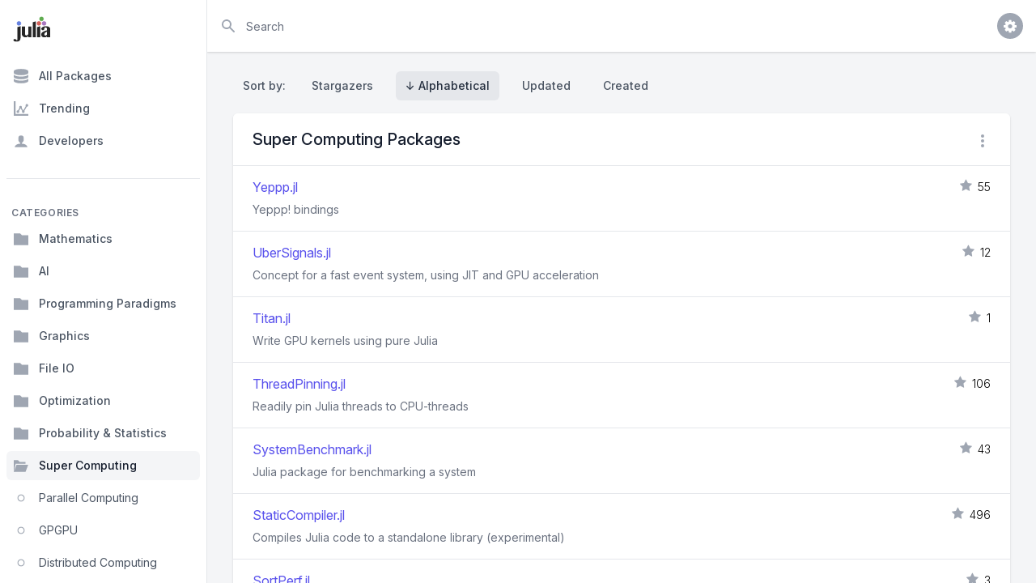

--- FILE ---
content_type: text/html; charset=utf-8
request_url: https://www.juliapackages.com/c/super-computing?order=desc&sort=name
body_size: 96651
content:
<!DOCTYPE html>
<html class="bg-gray-100" lang="en">
  <head>
    <meta charset="UTF-8">
    <meta name="viewport" content="width=device-width, initial-scale=1, shrink-to-fit=no">


    <title>Super Computing · Julia Packages</title>
    <meta property="og:title" content="Super Computing.jl">
    <meta property="og:site_name" content="Julia Packages">

    <meta name="description" content="One stop shop for the Julia package ecosystem.">
    <meta property="og:description" content="One stop shop for the Julia package ecosystem.">

    <meta name="author" content="Dan Segal (dan@seg.al)">
    <meta name="keywords" content="julia language package discover popular trending">
    <meta property="og:image" content="https://juliapackages.com/julia_share.png">

    <meta name="twitter:card" content="summary" />
    <meta property="og:type" content="website">

    <meta name="csrf-param" content="authenticity_token" />
<meta name="csrf-token" content="muW9tPKjqFMTUl9vdtxINZfqmhbZatCZvFjVqGVch6pDTDb+E2/dY/I0P3ECZyscZtIpiuto+thLqulBqyTnPw==" />
    

    <link rel="stylesheet" media="all" href="/assets/application-09538fee17777b3934df805733f1dffc5b1cdacdccb5c240e71a8271d65e2513.css" data-turbolinks-track="reload" />
    <link rel="stylesheet" media="screen" href="/packs/css/application-82be41c0.css" data-turbolinks-track="reload" />
    <script src="/packs/js/application-4ecef1f2d8ea965336a8.js" data-turbolinks-track="reload"></script>

    <!-- <link href="https://fonts.googleapis.com/css?family=Inter&display=swap" rel="stylesheet"> -->
    <link rel="stylesheet" href="https://rsms.me/inter/inter.css">

    <script src="https://unpkg.com/@popperjs/core@2"></script>
    <script src="https://unpkg.com/tippy.js@6"></script>

    <link rel="shortcut icon" type="image/x-icon" href="/julia.ico" />

    <!-- Global site tag (gtag.js) - Google Analytics -->

<script async src="https://www.googletagmanager.com/gtag/js?id=UA-90729526-8"></script>

<script>
  window.dataLayer = window.dataLayer || [];
  function gtag(){dataLayer.push(arguments);}
  gtag('js', new Date());

  gtag('config', 'UA-90729526-8');
</script>


    <script src="https://www.gstatic.com/charts/loader.js" async="async"></script>

  </head>

  <body class="bg-white">

    <p id="notice"></p>


<script>
  var loadNextPage = function(){
    if ($('#packages_table').length == 0){ return }
    if ($('#next_link').length == 0){ return }

    if ($('#next_link').data("loading")){ return }

    var wBottom  = $(window).scrollTop() + $(window).height();
    var elBottom = $('#packages_table').offset().top + $('#packages_table').height();

    var scrollOffset = elBottom - wBottom;
    var scrollHeight = 1.5 * $(window).height();

    if (scrollHeight > scrollOffset){
      $('#next_link')[0].click();
      $('#next_link').data("loading", true);
    }
  };

  window.addEventListener('resize', loadNextPage);
  window.addEventListener('load',   loadNextPage);
</script>


<div class="h-screen flex overflow-hidden bg-gray-100" x-data="{ sidebarOpen: false }" @keydown.window.escape="sidebarOpen = false">

  <!-- Off-canvas menu for mobile -->
<div x-show="sidebarOpen" class="md:hidden" style="display: none;">
  <div @click="sidebarOpen = false" x-show="sidebarOpen" x-transition:enter-start="opacity-0" x-transition:enter-end="opacity-100" x-transition:leave-start="opacity-100" x-transition:leave-end="opacity-0" class="fixed inset-0 z-30 transition-opacity ease-linear duration-300">
    <div class="absolute inset-0 bg-gray-600 opacity-75"></div>
  </div>
  <div class="fixed inset-0 flex z-40">
    <div x-show="sidebarOpen" x-transition:enter-start="-translate-x-full" x-transition:enter-end="translate-x-0" x-transition:leave-start="translate-x-0" x-transition:leave-end="-translate-x-full" class="flex-1 flex flex-col max-w-xs w-full pt-5 pb-4 bg-white transform ease-in-out duration-300 ">
      <div class="absolute top-0 right-0 -mr-14 p-1">
        <button x-show="sidebarOpen" @click="sidebarOpen = false" class="flex items-center justify-center h-12 w-12 rounded-full focus:outline-none focus:bg-gray-600">
          <svg class="h-6 w-6 text-white" stroke="currentColor" fill="none" viewBox="0 0 24 24">
            <path stroke-linecap="round" stroke-linejoin="round" stroke-width="2" d="M6 18L18 6M6 6l12 12" />
          </svg>
        </button>
      </div>
      <div class="flex-shrink-0 flex items-center px-4">
        <a href="/">
          <img class="h-8 w-auto" src="/julia.svg" alt="Julia Packages" />
</a>      </div>
      <div class="mt-5 flex-1 h-0 overflow-y-auto">
        <nav class="px-2 cs-sidebar-nav__mobile">

          
<div>
  <a class="cs-sidebar-tab group" href="/packages?order=desc&amp;sort=name">
    <!DOCTYPE svg PUBLIC "-//W3C//DTD SVG 1.1//EN" "http://www.w3.org/Graphics/SVG/1.1/DTD/svg11.dtd">
<!-- Generated by IcoMoon.io --><svg xmlns="http://www.w3.org/2000/svg" xmlns:xlink="http://www.w3.org/1999/xlink" version="1.1" width="16" height="16" viewBox="-1 -1 18 18" class="mr-3 h-5 w-5 text-gray-400 group-hover:text-gray-500 group-focus:text-gray-500 transition ease-in-out duration-150" style="fill: currentcolor;">
<path d="M8 0c-4.418 0-8 1.119-8 2.5v2c0 1.381 3.582 2.5 8 2.5s8-1.119 8-2.5v-2c0-1.381-3.582-2.5-8-2.5z"></path>
<path d="M8 8.5c-4.418 0-8-1.119-8-2.5v3c0 1.381 3.582 2.5 8 2.5s8-1.119 8-2.5v-3c0 1.381-3.582 2.5-8 2.5z"></path>
<path d="M8 13c-4.418 0-8-1.119-8-2.5v3c0 1.381 3.582 2.5 8 2.5s8-1.119 8-2.5v-3c0 1.381-3.582 2.5-8 2.5z"></path>
</svg>

    All Packages
</a>  <a class="cs-sidebar-tab group" href="/trending?order=desc&amp;sort=name">
    <!DOCTYPE svg PUBLIC "-//W3C//DTD SVG 1.1//EN" "http://www.w3.org/Graphics/SVG/1.1/DTD/svg11.dtd">
<!-- Generated by IcoMoon.io --><svg xmlns="http://www.w3.org/2000/svg" xmlns:xlink="http://www.w3.org/1999/xlink" version="1.1" width="16" height="16" viewBox="-1 -1 18 18" class="mr-3 h-5 w-5 text-gray-400 group-hover:text-gray-500 group-focus:text-gray-500 transition ease-in-out duration-150" style="fill: currentcolor;">
<path d="M2 14h14v2h-16v-16h2zM4.5 13c-0.828 0-1.5-0.672-1.5-1.5s0.672-1.5 1.5-1.5c0.044 0 0.088 0.002 0.131 0.006l1.612-2.687c-0.154-0.235-0.243-0.517-0.243-0.819 0-0.828 0.672-1.5 1.5-1.5s1.5 0.672 1.5 1.5c0 0.302-0.090 0.583-0.243 0.819l1.612 2.687c0.043-0.004 0.087-0.006 0.131-0.006 0.033 0 0.066 0.001 0.099 0.004l2.662-4.658c-0.165-0.241-0.261-0.532-0.261-0.845 0-0.828 0.672-1.5 1.5-1.5s1.5 0.672 1.5 1.5c0 0.828-0.672 1.5-1.5 1.5-0.033 0-0.066-0.001-0.099-0.004l-2.662 4.658c0.165 0.241 0.261 0.532 0.261 0.845 0 0.828-0.672 1.5-1.5 1.5s-1.5-0.672-1.5-1.5c0-0.302 0.090-0.583 0.243-0.819l-1.612-2.687c-0.043 0.004-0.087 0.006-0.131 0.006s-0.088-0.002-0.131-0.006l-1.612 2.687c0.154 0.235 0.243 0.517 0.243 0.819 0 0.828-0.672 1.5-1.5 1.5z"></path>
</svg>

    Trending
</a>  <a class="cs-sidebar-tab group" href="/users?order=desc&amp;sort=name">
    <!DOCTYPE svg PUBLIC "-//W3C//DTD SVG 1.1//EN" "http://www.w3.org/Graphics/SVG/1.1/DTD/svg11.dtd">
<!-- Generated by IcoMoon.io --><svg xmlns="http://www.w3.org/2000/svg" xmlns:xlink="http://www.w3.org/1999/xlink" version="1.1" width="16" height="16" viewBox="-1 -1 18 18" class="mr-3 h-5 w-5 text-gray-400 group-hover:text-gray-500 group-focus:text-gray-500 transition ease-in-out duration-150" style="fill: currentcolor;">
<path d="M9 11.041v-0.825c1.102-0.621 2-2.168 2-3.716 0-2.485 0-4.5-3-4.5s-3 2.015-3 4.5c0 1.548 0.898 3.095 2 3.716v0.825c-3.392 0.277-6 1.944-6 3.959h14c0-2.015-2.608-3.682-6-3.959z"></path>
</svg>

    Developers
</a>  <div class="border-t border-gray-200 mt-7 pt-0.5"></div>
</div>
<div class="mt-8">
  <h3 class="px-1.5 pb-0.5 text-xs leading-4 font-semibold text-gray-500 uppercase tracking-wider">
    Categories
  </h3>


    <a class="cs-sidebar-tab group" href="/c/mathematics?order=desc&amp;sort=name">
      <!DOCTYPE svg PUBLIC "-//W3C//DTD SVG 1.1//EN" "http://www.w3.org/Graphics/SVG/1.1/DTD/svg11.dtd">
<!-- Generated by IcoMoon.io --><svg xmlns="http://www.w3.org/2000/svg" xmlns:xlink="http://www.w3.org/1999/xlink" version="1.1" width="16" height="16" viewBox="-1 -1 18 18" class="mr-3 h-5 w-5 text-gray-400 group-hover:text-gray-500 group-focus:text-gray-500 transition ease-in-out duration-150" style="fill: currentcolor;">
<path d="M7 2l2 2h7v11h-16v-13z"></path>
</svg>

      Mathematics
</a>    <a class="cs-sidebar-tab group" href="/c/ai?order=desc&amp;sort=name">
      <!DOCTYPE svg PUBLIC "-//W3C//DTD SVG 1.1//EN" "http://www.w3.org/Graphics/SVG/1.1/DTD/svg11.dtd">
<!-- Generated by IcoMoon.io --><svg xmlns="http://www.w3.org/2000/svg" xmlns:xlink="http://www.w3.org/1999/xlink" version="1.1" width="16" height="16" viewBox="-1 -1 18 18" class="mr-3 h-5 w-5 text-gray-400 group-hover:text-gray-500 group-focus:text-gray-500 transition ease-in-out duration-150" style="fill: currentcolor;">
<path d="M7 2l2 2h7v11h-16v-13z"></path>
</svg>

      AI
</a>    <a class="cs-sidebar-tab group" href="/c/programming-paradigms?order=desc&amp;sort=name">
      <!DOCTYPE svg PUBLIC "-//W3C//DTD SVG 1.1//EN" "http://www.w3.org/Graphics/SVG/1.1/DTD/svg11.dtd">
<!-- Generated by IcoMoon.io --><svg xmlns="http://www.w3.org/2000/svg" xmlns:xlink="http://www.w3.org/1999/xlink" version="1.1" width="16" height="16" viewBox="-1 -1 18 18" class="mr-3 h-5 w-5 text-gray-400 group-hover:text-gray-500 group-focus:text-gray-500 transition ease-in-out duration-150" style="fill: currentcolor;">
<path d="M7 2l2 2h7v11h-16v-13z"></path>
</svg>

      Programming Paradigms
</a>    <a class="cs-sidebar-tab group" href="/c/graphics?order=desc&amp;sort=name">
      <!DOCTYPE svg PUBLIC "-//W3C//DTD SVG 1.1//EN" "http://www.w3.org/Graphics/SVG/1.1/DTD/svg11.dtd">
<!-- Generated by IcoMoon.io --><svg xmlns="http://www.w3.org/2000/svg" xmlns:xlink="http://www.w3.org/1999/xlink" version="1.1" width="16" height="16" viewBox="-1 -1 18 18" class="mr-3 h-5 w-5 text-gray-400 group-hover:text-gray-500 group-focus:text-gray-500 transition ease-in-out duration-150" style="fill: currentcolor;">
<path d="M7 2l2 2h7v11h-16v-13z"></path>
</svg>

      Graphics
</a>    <a class="cs-sidebar-tab group" href="/c/file-io?order=desc&amp;sort=name">
      <!DOCTYPE svg PUBLIC "-//W3C//DTD SVG 1.1//EN" "http://www.w3.org/Graphics/SVG/1.1/DTD/svg11.dtd">
<!-- Generated by IcoMoon.io --><svg xmlns="http://www.w3.org/2000/svg" xmlns:xlink="http://www.w3.org/1999/xlink" version="1.1" width="16" height="16" viewBox="-1 -1 18 18" class="mr-3 h-5 w-5 text-gray-400 group-hover:text-gray-500 group-focus:text-gray-500 transition ease-in-out duration-150" style="fill: currentcolor;">
<path d="M7 2l2 2h7v11h-16v-13z"></path>
</svg>

      File IO
</a>    <a class="cs-sidebar-tab group" href="/c/optimization?order=desc&amp;sort=name">
      <!DOCTYPE svg PUBLIC "-//W3C//DTD SVG 1.1//EN" "http://www.w3.org/Graphics/SVG/1.1/DTD/svg11.dtd">
<!-- Generated by IcoMoon.io --><svg xmlns="http://www.w3.org/2000/svg" xmlns:xlink="http://www.w3.org/1999/xlink" version="1.1" width="16" height="16" viewBox="-1 -1 18 18" class="mr-3 h-5 w-5 text-gray-400 group-hover:text-gray-500 group-focus:text-gray-500 transition ease-in-out duration-150" style="fill: currentcolor;">
<path d="M7 2l2 2h7v11h-16v-13z"></path>
</svg>

      Optimization
</a>    <a class="cs-sidebar-tab group" href="/c/probability-statistics?order=desc&amp;sort=name">
      <!DOCTYPE svg PUBLIC "-//W3C//DTD SVG 1.1//EN" "http://www.w3.org/Graphics/SVG/1.1/DTD/svg11.dtd">
<!-- Generated by IcoMoon.io --><svg xmlns="http://www.w3.org/2000/svg" xmlns:xlink="http://www.w3.org/1999/xlink" version="1.1" width="16" height="16" viewBox="-1 -1 18 18" class="mr-3 h-5 w-5 text-gray-400 group-hover:text-gray-500 group-focus:text-gray-500 transition ease-in-out duration-150" style="fill: currentcolor;">
<path d="M7 2l2 2h7v11h-16v-13z"></path>
</svg>

      Probability &amp; Statistics
</a>
    <a class="cs-sidebar-tab group active" href="/c/super-computing?order=desc&amp;sort=name">
      <!DOCTYPE svg PUBLIC "-//W3C//DTD SVG 1.1//EN" "http://www.w3.org/Graphics/SVG/1.1/DTD/svg11.dtd">
<!-- Generated by IcoMoon.io --><svg xmlns="http://www.w3.org/2000/svg" xmlns:xlink="http://www.w3.org/1999/xlink" version="1.1" width="16" height="16" viewBox="-1 -1 18 18" class="mr-3 h-5 w-5 text-gray-400 group-hover:text-gray-500 group-focus:text-gray-500 transition ease-in-out duration-150" style="fill: currentcolor;">
<path d="M13 15l3-8h-13l-3 8zM2 6l-2 9v-13h4.5l2 2h6.5v2z"></path>
</svg>

      Super Computing
</a>

      <a class="cs-sidebar-tab group" href="/c/parallel-computing?order=desc&amp;sort=name">
          <!DOCTYPE svg PUBLIC "-//W3C//DTD SVG 1.1//EN" "http://www.w3.org/Graphics/SVG/1.1/DTD/svg11.dtd">
<!-- Generated by IcoMoon.io --><svg xmlns="http://www.w3.org/2000/svg" xmlns:xlink="http://www.w3.org/1999/xlink" version="1.1" width="16" height="16" viewBox="-1 -1 18 18" class="mr-3 h-2.5 w-5 text-gray-400 group-hover:text-gray-500 group-focus:text-gray-500 transition ease-in-out duration-150" style="fill: currentcolor;">
<path d="M8 0c-4.418 0-8 3.582-8 8s3.582 8 8 8 8-3.582 8-8-3.582-8-8-8zM8 14c-3.314 0-6-2.686-6-6s2.686-6 6-6c3.314 0 6 2.686 6 6s-2.686 6-6 6z"></path>
</svg>

          <span class="font-normal">Parallel Computing</span>
</a>      <a class="cs-sidebar-tab group" href="/c/gpgpu?order=desc&amp;sort=name">
          <!DOCTYPE svg PUBLIC "-//W3C//DTD SVG 1.1//EN" "http://www.w3.org/Graphics/SVG/1.1/DTD/svg11.dtd">
<!-- Generated by IcoMoon.io --><svg xmlns="http://www.w3.org/2000/svg" xmlns:xlink="http://www.w3.org/1999/xlink" version="1.1" width="16" height="16" viewBox="-1 -1 18 18" class="mr-3 h-2.5 w-5 text-gray-400 group-hover:text-gray-500 group-focus:text-gray-500 transition ease-in-out duration-150" style="fill: currentcolor;">
<path d="M8 0c-4.418 0-8 3.582-8 8s3.582 8 8 8 8-3.582 8-8-3.582-8-8-8zM8 14c-3.314 0-6-2.686-6-6s2.686-6 6-6c3.314 0 6 2.686 6 6s-2.686 6-6 6z"></path>
</svg>

          <span class="font-normal">GPGPU</span>
</a>      <a class="cs-sidebar-tab group" href="/c/distributed-computing?order=desc&amp;sort=name">
          <!DOCTYPE svg PUBLIC "-//W3C//DTD SVG 1.1//EN" "http://www.w3.org/Graphics/SVG/1.1/DTD/svg11.dtd">
<!-- Generated by IcoMoon.io --><svg xmlns="http://www.w3.org/2000/svg" xmlns:xlink="http://www.w3.org/1999/xlink" version="1.1" width="16" height="16" viewBox="-1 -1 18 18" class="mr-3 h-2.5 w-5 text-gray-400 group-hover:text-gray-500 group-focus:text-gray-500 transition ease-in-out duration-150" style="fill: currentcolor;">
<path d="M8 0c-4.418 0-8 3.582-8 8s3.582 8 8 8 8-3.582 8-8-3.582-8-8-8zM8 14c-3.314 0-6-2.686-6-6s2.686-6 6-6c3.314 0 6 2.686 6 6s-2.686 6-6 6z"></path>
</svg>

          <span class="font-normal">Distributed Computing</span>
</a>      <a class="cs-sidebar-tab group" href="/c/benchmarks?order=desc&amp;sort=name">
          <!DOCTYPE svg PUBLIC "-//W3C//DTD SVG 1.1//EN" "http://www.w3.org/Graphics/SVG/1.1/DTD/svg11.dtd">
<!-- Generated by IcoMoon.io --><svg xmlns="http://www.w3.org/2000/svg" xmlns:xlink="http://www.w3.org/1999/xlink" version="1.1" width="16" height="16" viewBox="-1 -1 18 18" class="mr-3 h-2.5 w-5 text-gray-400 group-hover:text-gray-500 group-focus:text-gray-500 transition ease-in-out duration-150" style="fill: currentcolor;">
<path d="M8 0c-4.418 0-8 3.582-8 8s3.582 8 8 8 8-3.582 8-8-3.582-8-8-8zM8 14c-3.314 0-6-2.686-6-6s2.686-6 6-6c3.314 0 6 2.686 6 6s-2.686 6-6 6z"></path>
</svg>

          <span class="font-normal">Benchmarks</span>
</a>      <a class="cs-sidebar-tab group" href="/c/compilers?order=desc&amp;sort=name">
          <!DOCTYPE svg PUBLIC "-//W3C//DTD SVG 1.1//EN" "http://www.w3.org/Graphics/SVG/1.1/DTD/svg11.dtd">
<!-- Generated by IcoMoon.io --><svg xmlns="http://www.w3.org/2000/svg" xmlns:xlink="http://www.w3.org/1999/xlink" version="1.1" width="16" height="16" viewBox="-1 -1 18 18" class="mr-3 h-2.5 w-5 text-gray-400 group-hover:text-gray-500 group-focus:text-gray-500 transition ease-in-out duration-150" style="fill: currentcolor;">
<path d="M8 0c-4.418 0-8 3.582-8 8s3.582 8 8 8 8-3.582 8-8-3.582-8-8-8zM8 14c-3.314 0-6-2.686-6-6s2.686-6 6-6c3.314 0 6 2.686 6 6s-2.686 6-6 6z"></path>
</svg>

          <span class="font-normal">Compilers</span>
</a>      <a class="cs-sidebar-tab group" href="/c/cloud-computing?order=desc&amp;sort=name">
          <!DOCTYPE svg PUBLIC "-//W3C//DTD SVG 1.1//EN" "http://www.w3.org/Graphics/SVG/1.1/DTD/svg11.dtd">
<!-- Generated by IcoMoon.io --><svg xmlns="http://www.w3.org/2000/svg" xmlns:xlink="http://www.w3.org/1999/xlink" version="1.1" width="16" height="16" viewBox="-1 -1 18 18" class="mr-3 h-2.5 w-5 text-gray-400 group-hover:text-gray-500 group-focus:text-gray-500 transition ease-in-out duration-150" style="fill: currentcolor;">
<path d="M8 0c-4.418 0-8 3.582-8 8s3.582 8 8 8 8-3.582 8-8-3.582-8-8-8zM8 14c-3.314 0-6-2.686-6-6s2.686-6 6-6c3.314 0 6 2.686 6 6s-2.686 6-6 6z"></path>
</svg>

          <span class="font-normal">Cloud Computing</span>
</a>      <a class="cs-sidebar-tab group" href="/c/simd-computing?order=desc&amp;sort=name">
          <!DOCTYPE svg PUBLIC "-//W3C//DTD SVG 1.1//EN" "http://www.w3.org/Graphics/SVG/1.1/DTD/svg11.dtd">
<!-- Generated by IcoMoon.io --><svg xmlns="http://www.w3.org/2000/svg" xmlns:xlink="http://www.w3.org/1999/xlink" version="1.1" width="16" height="16" viewBox="-1 -1 18 18" class="mr-3 h-2.5 w-5 text-gray-400 group-hover:text-gray-500 group-focus:text-gray-500 transition ease-in-out duration-150" style="fill: currentcolor;">
<path d="M8 0c-4.418 0-8 3.582-8 8s3.582 8 8 8 8-3.582 8-8-3.582-8-8-8zM8 14c-3.314 0-6-2.686-6-6s2.686-6 6-6c3.314 0 6 2.686 6 6s-2.686 6-6 6z"></path>
</svg>

          <span class="font-normal">SIMD Computing</span>
</a>      <a class="cs-sidebar-tab group" href="/c/job-scheduler?order=desc&amp;sort=name">
          <!DOCTYPE svg PUBLIC "-//W3C//DTD SVG 1.1//EN" "http://www.w3.org/Graphics/SVG/1.1/DTD/svg11.dtd">
<!-- Generated by IcoMoon.io --><svg xmlns="http://www.w3.org/2000/svg" xmlns:xlink="http://www.w3.org/1999/xlink" version="1.1" width="16" height="16" viewBox="-1 -1 18 18" class="mr-3 h-2.5 w-5 text-gray-400 group-hover:text-gray-500 group-focus:text-gray-500 transition ease-in-out duration-150" style="fill: currentcolor;">
<path d="M8 0c-4.418 0-8 3.582-8 8s3.582 8 8 8 8-3.582 8-8-3.582-8-8-8zM8 14c-3.314 0-6-2.686-6-6s2.686-6 6-6c3.314 0 6 2.686 6 6s-2.686 6-6 6z"></path>
</svg>

          <span class="font-normal">Job Scheduler</span>
</a>
      <a class="group flex items-center pl-10 pr-2 py-3 text-sm leading-5 font-normal text-gray-600 rounded-md hover:text-gray-900 hover:bg-gray-50 focus:outline-none focus:bg-gray-100 transition ease-in-out duration-150" href="/categories?order=desc&amp;sort=name&amp;sub_category=super-computing">
        <span class="truncate">
          View more subcategories
        </span>
</a>

  <a class="group flex items-center px-2 py-3 text-sm leading-5 font-medium text-gray-600 rounded-md hover:text-gray-900 hover:bg-gray-50 focus:outline-none focus:bg-gray-100 transition ease-in-out duration-150" href="/categories?order=desc&amp;sort=name">
    <span class="truncate">
      View more categories
    </span>
</a>
</div>


        </nav>
      </div>
    </div>
    <div class="flex-shrink-0 w-14">
      <!-- Force sidebar to shrink to fit close icon -->
    </div>
  </div>
</div>

<!-- Static sidebar for desktop -->
<div class="hidden md:flex md:flex-shrink-0">
  <div class="flex flex-col w-64 border-r border-gray-200 pt-5 pb-4 bg-white">
    <div class="flex items-center flex-shrink-0 px-4">
      <a href="/">
        <img class="h-8 w-auto" src="/julia.svg" alt="Julia Packages" />
</a>    </div>
    <div class="cs-sidebar mt-5 h-0 flex-1 flex flex-col overflow-y-auto">
      <!-- Sidebar component, swap this element with another sidebar if you like -->
      <nav class="flex-1 px-2 bg-white cs-sidebar-nav__desktop">

        
<div>
  <a class="cs-sidebar-tab group" href="/packages?order=desc&amp;sort=name">
    <!DOCTYPE svg PUBLIC "-//W3C//DTD SVG 1.1//EN" "http://www.w3.org/Graphics/SVG/1.1/DTD/svg11.dtd">
<!-- Generated by IcoMoon.io --><svg xmlns="http://www.w3.org/2000/svg" xmlns:xlink="http://www.w3.org/1999/xlink" version="1.1" width="16" height="16" viewBox="-1 -1 18 18" class="mr-3 h-5 w-5 text-gray-400 group-hover:text-gray-500 group-focus:text-gray-500 transition ease-in-out duration-150" style="fill: currentcolor;">
<path d="M8 0c-4.418 0-8 1.119-8 2.5v2c0 1.381 3.582 2.5 8 2.5s8-1.119 8-2.5v-2c0-1.381-3.582-2.5-8-2.5z"></path>
<path d="M8 8.5c-4.418 0-8-1.119-8-2.5v3c0 1.381 3.582 2.5 8 2.5s8-1.119 8-2.5v-3c0 1.381-3.582 2.5-8 2.5z"></path>
<path d="M8 13c-4.418 0-8-1.119-8-2.5v3c0 1.381 3.582 2.5 8 2.5s8-1.119 8-2.5v-3c0 1.381-3.582 2.5-8 2.5z"></path>
</svg>

    All Packages
</a>  <a class="cs-sidebar-tab group" href="/trending?order=desc&amp;sort=name">
    <!DOCTYPE svg PUBLIC "-//W3C//DTD SVG 1.1//EN" "http://www.w3.org/Graphics/SVG/1.1/DTD/svg11.dtd">
<!-- Generated by IcoMoon.io --><svg xmlns="http://www.w3.org/2000/svg" xmlns:xlink="http://www.w3.org/1999/xlink" version="1.1" width="16" height="16" viewBox="-1 -1 18 18" class="mr-3 h-5 w-5 text-gray-400 group-hover:text-gray-500 group-focus:text-gray-500 transition ease-in-out duration-150" style="fill: currentcolor;">
<path d="M2 14h14v2h-16v-16h2zM4.5 13c-0.828 0-1.5-0.672-1.5-1.5s0.672-1.5 1.5-1.5c0.044 0 0.088 0.002 0.131 0.006l1.612-2.687c-0.154-0.235-0.243-0.517-0.243-0.819 0-0.828 0.672-1.5 1.5-1.5s1.5 0.672 1.5 1.5c0 0.302-0.090 0.583-0.243 0.819l1.612 2.687c0.043-0.004 0.087-0.006 0.131-0.006 0.033 0 0.066 0.001 0.099 0.004l2.662-4.658c-0.165-0.241-0.261-0.532-0.261-0.845 0-0.828 0.672-1.5 1.5-1.5s1.5 0.672 1.5 1.5c0 0.828-0.672 1.5-1.5 1.5-0.033 0-0.066-0.001-0.099-0.004l-2.662 4.658c0.165 0.241 0.261 0.532 0.261 0.845 0 0.828-0.672 1.5-1.5 1.5s-1.5-0.672-1.5-1.5c0-0.302 0.090-0.583 0.243-0.819l-1.612-2.687c-0.043 0.004-0.087 0.006-0.131 0.006s-0.088-0.002-0.131-0.006l-1.612 2.687c0.154 0.235 0.243 0.517 0.243 0.819 0 0.828-0.672 1.5-1.5 1.5z"></path>
</svg>

    Trending
</a>  <a class="cs-sidebar-tab group" href="/users?order=desc&amp;sort=name">
    <!DOCTYPE svg PUBLIC "-//W3C//DTD SVG 1.1//EN" "http://www.w3.org/Graphics/SVG/1.1/DTD/svg11.dtd">
<!-- Generated by IcoMoon.io --><svg xmlns="http://www.w3.org/2000/svg" xmlns:xlink="http://www.w3.org/1999/xlink" version="1.1" width="16" height="16" viewBox="-1 -1 18 18" class="mr-3 h-5 w-5 text-gray-400 group-hover:text-gray-500 group-focus:text-gray-500 transition ease-in-out duration-150" style="fill: currentcolor;">
<path d="M9 11.041v-0.825c1.102-0.621 2-2.168 2-3.716 0-2.485 0-4.5-3-4.5s-3 2.015-3 4.5c0 1.548 0.898 3.095 2 3.716v0.825c-3.392 0.277-6 1.944-6 3.959h14c0-2.015-2.608-3.682-6-3.959z"></path>
</svg>

    Developers
</a>  <div class="border-t border-gray-200 mt-7 pt-0.5"></div>
</div>
<div class="mt-8">
  <h3 class="px-1.5 pb-0.5 text-xs leading-4 font-semibold text-gray-500 uppercase tracking-wider">
    Categories
  </h3>


    <a class="cs-sidebar-tab group" href="/c/mathematics?order=desc&amp;sort=name">
      <!DOCTYPE svg PUBLIC "-//W3C//DTD SVG 1.1//EN" "http://www.w3.org/Graphics/SVG/1.1/DTD/svg11.dtd">
<!-- Generated by IcoMoon.io --><svg xmlns="http://www.w3.org/2000/svg" xmlns:xlink="http://www.w3.org/1999/xlink" version="1.1" width="16" height="16" viewBox="-1 -1 18 18" class="mr-3 h-5 w-5 text-gray-400 group-hover:text-gray-500 group-focus:text-gray-500 transition ease-in-out duration-150" style="fill: currentcolor;">
<path d="M7 2l2 2h7v11h-16v-13z"></path>
</svg>

      Mathematics
</a>    <a class="cs-sidebar-tab group" href="/c/ai?order=desc&amp;sort=name">
      <!DOCTYPE svg PUBLIC "-//W3C//DTD SVG 1.1//EN" "http://www.w3.org/Graphics/SVG/1.1/DTD/svg11.dtd">
<!-- Generated by IcoMoon.io --><svg xmlns="http://www.w3.org/2000/svg" xmlns:xlink="http://www.w3.org/1999/xlink" version="1.1" width="16" height="16" viewBox="-1 -1 18 18" class="mr-3 h-5 w-5 text-gray-400 group-hover:text-gray-500 group-focus:text-gray-500 transition ease-in-out duration-150" style="fill: currentcolor;">
<path d="M7 2l2 2h7v11h-16v-13z"></path>
</svg>

      AI
</a>    <a class="cs-sidebar-tab group" href="/c/programming-paradigms?order=desc&amp;sort=name">
      <!DOCTYPE svg PUBLIC "-//W3C//DTD SVG 1.1//EN" "http://www.w3.org/Graphics/SVG/1.1/DTD/svg11.dtd">
<!-- Generated by IcoMoon.io --><svg xmlns="http://www.w3.org/2000/svg" xmlns:xlink="http://www.w3.org/1999/xlink" version="1.1" width="16" height="16" viewBox="-1 -1 18 18" class="mr-3 h-5 w-5 text-gray-400 group-hover:text-gray-500 group-focus:text-gray-500 transition ease-in-out duration-150" style="fill: currentcolor;">
<path d="M7 2l2 2h7v11h-16v-13z"></path>
</svg>

      Programming Paradigms
</a>    <a class="cs-sidebar-tab group" href="/c/graphics?order=desc&amp;sort=name">
      <!DOCTYPE svg PUBLIC "-//W3C//DTD SVG 1.1//EN" "http://www.w3.org/Graphics/SVG/1.1/DTD/svg11.dtd">
<!-- Generated by IcoMoon.io --><svg xmlns="http://www.w3.org/2000/svg" xmlns:xlink="http://www.w3.org/1999/xlink" version="1.1" width="16" height="16" viewBox="-1 -1 18 18" class="mr-3 h-5 w-5 text-gray-400 group-hover:text-gray-500 group-focus:text-gray-500 transition ease-in-out duration-150" style="fill: currentcolor;">
<path d="M7 2l2 2h7v11h-16v-13z"></path>
</svg>

      Graphics
</a>    <a class="cs-sidebar-tab group" href="/c/file-io?order=desc&amp;sort=name">
      <!DOCTYPE svg PUBLIC "-//W3C//DTD SVG 1.1//EN" "http://www.w3.org/Graphics/SVG/1.1/DTD/svg11.dtd">
<!-- Generated by IcoMoon.io --><svg xmlns="http://www.w3.org/2000/svg" xmlns:xlink="http://www.w3.org/1999/xlink" version="1.1" width="16" height="16" viewBox="-1 -1 18 18" class="mr-3 h-5 w-5 text-gray-400 group-hover:text-gray-500 group-focus:text-gray-500 transition ease-in-out duration-150" style="fill: currentcolor;">
<path d="M7 2l2 2h7v11h-16v-13z"></path>
</svg>

      File IO
</a>    <a class="cs-sidebar-tab group" href="/c/optimization?order=desc&amp;sort=name">
      <!DOCTYPE svg PUBLIC "-//W3C//DTD SVG 1.1//EN" "http://www.w3.org/Graphics/SVG/1.1/DTD/svg11.dtd">
<!-- Generated by IcoMoon.io --><svg xmlns="http://www.w3.org/2000/svg" xmlns:xlink="http://www.w3.org/1999/xlink" version="1.1" width="16" height="16" viewBox="-1 -1 18 18" class="mr-3 h-5 w-5 text-gray-400 group-hover:text-gray-500 group-focus:text-gray-500 transition ease-in-out duration-150" style="fill: currentcolor;">
<path d="M7 2l2 2h7v11h-16v-13z"></path>
</svg>

      Optimization
</a>    <a class="cs-sidebar-tab group" href="/c/probability-statistics?order=desc&amp;sort=name">
      <!DOCTYPE svg PUBLIC "-//W3C//DTD SVG 1.1//EN" "http://www.w3.org/Graphics/SVG/1.1/DTD/svg11.dtd">
<!-- Generated by IcoMoon.io --><svg xmlns="http://www.w3.org/2000/svg" xmlns:xlink="http://www.w3.org/1999/xlink" version="1.1" width="16" height="16" viewBox="-1 -1 18 18" class="mr-3 h-5 w-5 text-gray-400 group-hover:text-gray-500 group-focus:text-gray-500 transition ease-in-out duration-150" style="fill: currentcolor;">
<path d="M7 2l2 2h7v11h-16v-13z"></path>
</svg>

      Probability &amp; Statistics
</a>
    <a class="cs-sidebar-tab group active" href="/c/super-computing?order=desc&amp;sort=name">
      <!DOCTYPE svg PUBLIC "-//W3C//DTD SVG 1.1//EN" "http://www.w3.org/Graphics/SVG/1.1/DTD/svg11.dtd">
<!-- Generated by IcoMoon.io --><svg xmlns="http://www.w3.org/2000/svg" xmlns:xlink="http://www.w3.org/1999/xlink" version="1.1" width="16" height="16" viewBox="-1 -1 18 18" class="mr-3 h-5 w-5 text-gray-400 group-hover:text-gray-500 group-focus:text-gray-500 transition ease-in-out duration-150" style="fill: currentcolor;">
<path d="M13 15l3-8h-13l-3 8zM2 6l-2 9v-13h4.5l2 2h6.5v2z"></path>
</svg>

      Super Computing
</a>

      <a class="cs-sidebar-tab group" href="/c/parallel-computing?order=desc&amp;sort=name">
          <!DOCTYPE svg PUBLIC "-//W3C//DTD SVG 1.1//EN" "http://www.w3.org/Graphics/SVG/1.1/DTD/svg11.dtd">
<!-- Generated by IcoMoon.io --><svg xmlns="http://www.w3.org/2000/svg" xmlns:xlink="http://www.w3.org/1999/xlink" version="1.1" width="16" height="16" viewBox="-1 -1 18 18" class="mr-3 h-2.5 w-5 text-gray-400 group-hover:text-gray-500 group-focus:text-gray-500 transition ease-in-out duration-150" style="fill: currentcolor;">
<path d="M8 0c-4.418 0-8 3.582-8 8s3.582 8 8 8 8-3.582 8-8-3.582-8-8-8zM8 14c-3.314 0-6-2.686-6-6s2.686-6 6-6c3.314 0 6 2.686 6 6s-2.686 6-6 6z"></path>
</svg>

          <span class="font-normal">Parallel Computing</span>
</a>      <a class="cs-sidebar-tab group" href="/c/gpgpu?order=desc&amp;sort=name">
          <!DOCTYPE svg PUBLIC "-//W3C//DTD SVG 1.1//EN" "http://www.w3.org/Graphics/SVG/1.1/DTD/svg11.dtd">
<!-- Generated by IcoMoon.io --><svg xmlns="http://www.w3.org/2000/svg" xmlns:xlink="http://www.w3.org/1999/xlink" version="1.1" width="16" height="16" viewBox="-1 -1 18 18" class="mr-3 h-2.5 w-5 text-gray-400 group-hover:text-gray-500 group-focus:text-gray-500 transition ease-in-out duration-150" style="fill: currentcolor;">
<path d="M8 0c-4.418 0-8 3.582-8 8s3.582 8 8 8 8-3.582 8-8-3.582-8-8-8zM8 14c-3.314 0-6-2.686-6-6s2.686-6 6-6c3.314 0 6 2.686 6 6s-2.686 6-6 6z"></path>
</svg>

          <span class="font-normal">GPGPU</span>
</a>      <a class="cs-sidebar-tab group" href="/c/distributed-computing?order=desc&amp;sort=name">
          <!DOCTYPE svg PUBLIC "-//W3C//DTD SVG 1.1//EN" "http://www.w3.org/Graphics/SVG/1.1/DTD/svg11.dtd">
<!-- Generated by IcoMoon.io --><svg xmlns="http://www.w3.org/2000/svg" xmlns:xlink="http://www.w3.org/1999/xlink" version="1.1" width="16" height="16" viewBox="-1 -1 18 18" class="mr-3 h-2.5 w-5 text-gray-400 group-hover:text-gray-500 group-focus:text-gray-500 transition ease-in-out duration-150" style="fill: currentcolor;">
<path d="M8 0c-4.418 0-8 3.582-8 8s3.582 8 8 8 8-3.582 8-8-3.582-8-8-8zM8 14c-3.314 0-6-2.686-6-6s2.686-6 6-6c3.314 0 6 2.686 6 6s-2.686 6-6 6z"></path>
</svg>

          <span class="font-normal">Distributed Computing</span>
</a>      <a class="cs-sidebar-tab group" href="/c/benchmarks?order=desc&amp;sort=name">
          <!DOCTYPE svg PUBLIC "-//W3C//DTD SVG 1.1//EN" "http://www.w3.org/Graphics/SVG/1.1/DTD/svg11.dtd">
<!-- Generated by IcoMoon.io --><svg xmlns="http://www.w3.org/2000/svg" xmlns:xlink="http://www.w3.org/1999/xlink" version="1.1" width="16" height="16" viewBox="-1 -1 18 18" class="mr-3 h-2.5 w-5 text-gray-400 group-hover:text-gray-500 group-focus:text-gray-500 transition ease-in-out duration-150" style="fill: currentcolor;">
<path d="M8 0c-4.418 0-8 3.582-8 8s3.582 8 8 8 8-3.582 8-8-3.582-8-8-8zM8 14c-3.314 0-6-2.686-6-6s2.686-6 6-6c3.314 0 6 2.686 6 6s-2.686 6-6 6z"></path>
</svg>

          <span class="font-normal">Benchmarks</span>
</a>      <a class="cs-sidebar-tab group" href="/c/compilers?order=desc&amp;sort=name">
          <!DOCTYPE svg PUBLIC "-//W3C//DTD SVG 1.1//EN" "http://www.w3.org/Graphics/SVG/1.1/DTD/svg11.dtd">
<!-- Generated by IcoMoon.io --><svg xmlns="http://www.w3.org/2000/svg" xmlns:xlink="http://www.w3.org/1999/xlink" version="1.1" width="16" height="16" viewBox="-1 -1 18 18" class="mr-3 h-2.5 w-5 text-gray-400 group-hover:text-gray-500 group-focus:text-gray-500 transition ease-in-out duration-150" style="fill: currentcolor;">
<path d="M8 0c-4.418 0-8 3.582-8 8s3.582 8 8 8 8-3.582 8-8-3.582-8-8-8zM8 14c-3.314 0-6-2.686-6-6s2.686-6 6-6c3.314 0 6 2.686 6 6s-2.686 6-6 6z"></path>
</svg>

          <span class="font-normal">Compilers</span>
</a>      <a class="cs-sidebar-tab group" href="/c/cloud-computing?order=desc&amp;sort=name">
          <!DOCTYPE svg PUBLIC "-//W3C//DTD SVG 1.1//EN" "http://www.w3.org/Graphics/SVG/1.1/DTD/svg11.dtd">
<!-- Generated by IcoMoon.io --><svg xmlns="http://www.w3.org/2000/svg" xmlns:xlink="http://www.w3.org/1999/xlink" version="1.1" width="16" height="16" viewBox="-1 -1 18 18" class="mr-3 h-2.5 w-5 text-gray-400 group-hover:text-gray-500 group-focus:text-gray-500 transition ease-in-out duration-150" style="fill: currentcolor;">
<path d="M8 0c-4.418 0-8 3.582-8 8s3.582 8 8 8 8-3.582 8-8-3.582-8-8-8zM8 14c-3.314 0-6-2.686-6-6s2.686-6 6-6c3.314 0 6 2.686 6 6s-2.686 6-6 6z"></path>
</svg>

          <span class="font-normal">Cloud Computing</span>
</a>      <a class="cs-sidebar-tab group" href="/c/simd-computing?order=desc&amp;sort=name">
          <!DOCTYPE svg PUBLIC "-//W3C//DTD SVG 1.1//EN" "http://www.w3.org/Graphics/SVG/1.1/DTD/svg11.dtd">
<!-- Generated by IcoMoon.io --><svg xmlns="http://www.w3.org/2000/svg" xmlns:xlink="http://www.w3.org/1999/xlink" version="1.1" width="16" height="16" viewBox="-1 -1 18 18" class="mr-3 h-2.5 w-5 text-gray-400 group-hover:text-gray-500 group-focus:text-gray-500 transition ease-in-out duration-150" style="fill: currentcolor;">
<path d="M8 0c-4.418 0-8 3.582-8 8s3.582 8 8 8 8-3.582 8-8-3.582-8-8-8zM8 14c-3.314 0-6-2.686-6-6s2.686-6 6-6c3.314 0 6 2.686 6 6s-2.686 6-6 6z"></path>
</svg>

          <span class="font-normal">SIMD Computing</span>
</a>      <a class="cs-sidebar-tab group" href="/c/job-scheduler?order=desc&amp;sort=name">
          <!DOCTYPE svg PUBLIC "-//W3C//DTD SVG 1.1//EN" "http://www.w3.org/Graphics/SVG/1.1/DTD/svg11.dtd">
<!-- Generated by IcoMoon.io --><svg xmlns="http://www.w3.org/2000/svg" xmlns:xlink="http://www.w3.org/1999/xlink" version="1.1" width="16" height="16" viewBox="-1 -1 18 18" class="mr-3 h-2.5 w-5 text-gray-400 group-hover:text-gray-500 group-focus:text-gray-500 transition ease-in-out duration-150" style="fill: currentcolor;">
<path d="M8 0c-4.418 0-8 3.582-8 8s3.582 8 8 8 8-3.582 8-8-3.582-8-8-8zM8 14c-3.314 0-6-2.686-6-6s2.686-6 6-6c3.314 0 6 2.686 6 6s-2.686 6-6 6z"></path>
</svg>

          <span class="font-normal">Job Scheduler</span>
</a>
      <a class="group flex items-center pl-10 pr-2 py-3 text-sm leading-5 font-normal text-gray-600 rounded-md hover:text-gray-900 hover:bg-gray-50 focus:outline-none focus:bg-gray-100 transition ease-in-out duration-150" href="/categories?order=desc&amp;sort=name&amp;sub_category=super-computing">
        <span class="truncate">
          View more subcategories
        </span>
</a>

  <a class="group flex items-center px-2 py-3 text-sm leading-5 font-medium text-gray-600 rounded-md hover:text-gray-900 hover:bg-gray-50 focus:outline-none focus:bg-gray-100 transition ease-in-out duration-150" href="/categories?order=desc&amp;sort=name">
    <span class="truncate">
      View more categories
    </span>
</a>
</div>


      </nav>
    </div>
  </div>
</div>


  <div class="flex flex-col w-0 flex-1 overflow-hidden">

    <div class="relative z-10 flex-shrink-0 flex h-16 bg-white shadow">
  <button @click.stop="sidebarOpen = true" class="px-4 border-r border-gray-200 text-gray-500 focus:outline-none focus:bg-gray-100 focus:text-gray-600 md:hidden">
    <svg class="h-6 w-6" stroke="currentColor" fill="none" viewBox="0 0 24 24">
      <path stroke-linecap="round" stroke-linejoin="round" stroke-width="2" d="M4 6h16M4 12h16M4 18h7" />
    </svg>
  </button>
  <div class="flex-1 px-4 flex justify-between">
    <div class="flex-1 flex">


      <form class="w-full flex md:ml-0" action="/packages" accept-charset="UTF-8" method="get">

          <label for="search" class="sr-only">Search</label>
          <div class="relative w-full text-gray-400 focus-within:text-gray-600">
            <div class="absolute inset-y-0 left-0 flex items-center pointer-events-none">
              <svg class="h-5 w-5" fill="currentColor" viewBox="0 0 20 20">
                <path fill-rule="evenodd" clip-rule="evenodd" d="M8 4a4 4 0 100 8 4 4 0 000-8zM2 8a6 6 0 1110.89 3.476l4.817 4.817a1 1 0 01-1.414 1.414l-4.816-4.816A6 6 0 012 8z" />
              </svg>
            </div>
            <input type="text" name="search" id="search" autocomplete="off" placeholder="Search" class="block w-full h-full pl-8 pr-3 py-2 rounded-md text-gray-900 placeholder-gray-500 focus:outline-none focus:placeholder-gray-400 sm:text-sm" tabindex="1" x-init="$el.focus()" />
          </div>
</form>
    </div>
    <div class="ml-4 flex items-center md:ml-6">
      <div @click.away="open = false" class="ml-3 relative" x-data="{ open: false }">
        <div>
          <button @click="open = !open" class="max-w-xs flex items-center text-sm rounded-full focus:outline-none focus:shadow-outline">
            <span class="inline-flex items-center justify-center h-8 w-8 rounded-full bg-gray-400">
              <span class="text-sm font-medium leading-none text-white"><i class="fa fa-cog fa-lg"></i></span>
            </span>
          </button>
        </div>

        <div x-show="open" id="cs-settings-dropdown" x-transition:enter="transition ease-out duration-100" x-transition:enter-start="transform opacity-0 scale-95" x-transition:enter-end="transform opacity-100 scale-100" x-transition:leave="transition ease-in duration-75" x-transition:leave-start="transform opacity-100 scale-100" x-transition:leave-end="transform opacity-0 scale-95" class="origin-top-right absolute right-0 mt-2 w-56 rounded-md shadow-lg" style="display: none;">
  <div class="rounded-md bg-white shadow-xs">

    <div class="py-1">
  <a href="https://github.com/djsegal/julia_packages" class="group flex items-center px-4 py-2 text-sm leading-5 text-gray-700 hover:bg-gray-100 hover:text-gray-900 focus:outline-none focus:bg-gray-100 focus:text-gray-900">
    <!DOCTYPE svg PUBLIC "-//W3C//DTD SVG 1.1//EN" "http://www.w3.org/Graphics/SVG/1.1/DTD/svg11.dtd">
<!-- Generated by IcoMoon.io --><svg xmlns="http://www.w3.org/2000/svg" xmlns:xlink="http://www.w3.org/1999/xlink" version="1.1" width="20px" height="20px" viewBox="-1 -1 18 18" class="mr-3 h-5 w-5 text-gray-400 group-hover:text-gray-500 group-focus:text-gray-500" style="fill: currentcolor;">
<path d="M8 0.198c-4.418 0-8 3.582-8 8 0 3.535 2.292 6.533 5.471 7.591 0.4 0.074 0.547-0.174 0.547-0.385 0-0.191-0.008-0.821-0.011-1.489-2.226 0.484-2.695-0.944-2.695-0.944-0.364-0.925-0.888-1.171-0.888-1.171-0.726-0.497 0.055-0.486 0.055-0.486 0.803 0.056 1.226 0.824 1.226 0.824 0.714 1.223 1.872 0.869 2.328 0.665 0.072-0.517 0.279-0.87 0.508-1.070-1.777-0.202-3.645-0.888-3.645-3.954 0-0.873 0.313-1.587 0.824-2.147-0.083-0.202-0.357-1.015 0.077-2.117 0 0 0.672-0.215 2.201 0.82 0.638-0.177 1.322-0.266 2.002-0.269 0.68 0.003 1.365 0.092 2.004 0.269 1.527-1.035 2.198-0.82 2.198-0.82 0.435 1.102 0.162 1.916 0.079 2.117 0.513 0.56 0.823 1.274 0.823 2.147 0 3.073-1.872 3.749-3.653 3.947 0.287 0.248 0.543 0.735 0.543 1.481 0 1.070-0.009 1.932-0.009 2.195 0 0.213 0.144 0.462 0.55 0.384 3.177-1.059 5.466-4.057 5.466-7.59 0-4.418-3.582-8-8-8z"></path>
</svg>

    Visit Github
  </a>
  <a href="https://github.com/djsegal/julia_packages/issues" class="group flex items-center px-4 py-2 text-sm leading-5 text-gray-700 hover:bg-gray-100 hover:text-gray-900 focus:outline-none focus:bg-gray-100 focus:text-gray-900">
    <!DOCTYPE svg PUBLIC "-//W3C//DTD SVG 1.1//EN" "http://www.w3.org/Graphics/SVG/1.1/DTD/svg11.dtd">
<!-- Generated by IcoMoon.io --><svg xmlns="http://www.w3.org/2000/svg" xmlns:xlink="http://www.w3.org/1999/xlink" version="1.1" width="20px" height="20px" viewBox="-1 -1 18 18" class="mr-3 h-5 w-5 text-gray-400 group-hover:text-gray-500 group-focus:text-gray-500" style="fill: currentcolor;">
<path d="M13.5 0c1.381 0 2.5 1.119 2.5 2.5 0 0.563-0.186 1.082-0.5 1.5l-1 1-3.5-3.5 1-1c0.418-0.314 0.937-0.5 1.5-0.5zM1 11.5l-1 4.5 4.5-1 9.25-9.25-3.5-3.5-9.25 9.25zM11.181 5.681l-7 7-0.862-0.862 7-7 0.862 0.862z"></path>
</svg>

    File Issue
  </a>
  <a href="https://mail.google.com/mail/?view=cm&fs=1&to=dan@seg.al&su=Julia+Packages+Suggestion" class="group flex items-center px-4 py-2 text-sm leading-5 text-gray-700 hover:bg-gray-100 hover:text-gray-900 focus:outline-none focus:bg-gray-100 focus:text-gray-900">
    <!DOCTYPE svg PUBLIC "-//W3C//DTD SVG 1.1//EN" "http://www.w3.org/Graphics/SVG/1.1/DTD/svg11.dtd">
<!-- Generated by IcoMoon.io --><svg xmlns="http://www.w3.org/2000/svg" xmlns:xlink="http://www.w3.org/1999/xlink" version="1.1" width="20px" height="20px" viewBox="-1 -1 18 18" class="mr-3 h-5 w-5 text-gray-400 group-hover:text-gray-500 group-focus:text-gray-500" style="fill: currentcolor;">
<path d="M14.5 2h-13c-0.825 0-1.5 0.675-1.5 1.5v10c0 0.825 0.675 1.5 1.5 1.5h13c0.825 0 1.5-0.675 1.5-1.5v-10c0-0.825-0.675-1.5-1.5-1.5zM6.23 8.6l-4.23 3.295v-7.838l4.23 4.543zM2.756 4h10.488l-5.244 3.938-5.244-3.938zM6.395 8.777l1.605 1.723 1.605-1.723 3.29 4.223h-9.79l3.29-4.223zM9.77 8.6l4.23-4.543v7.838l-4.23-3.295z"></path>
</svg>

    Email Request
  </a>
</div>
<div class="border-t border-gray-100"></div>
<div class="py-1">
  <a href="javascript:void(0)" class="js-learn-more group flex items-center px-4 py-2 text-sm leading-5 text-gray-700 hover:bg-gray-100 hover:text-gray-900 focus:outline-none focus:bg-gray-100 focus:text-gray-900">
    <!DOCTYPE svg PUBLIC "-//W3C//DTD SVG 1.1//EN" "http://www.w3.org/Graphics/SVG/1.1/DTD/svg11.dtd">
<!-- Generated by IcoMoon.io --><svg xmlns="http://www.w3.org/2000/svg" xmlns:xlink="http://www.w3.org/1999/xlink" version="1.1" width="20px" height="20px" viewBox="-1 -1 18 18" class="mr-3 h-5 w-5 text-gray-400 group-hover:text-gray-500 group-focus:text-gray-500" style="fill: currentcolor;">
<path d="M7 4.75c0-0.412 0.338-0.75 0.75-0.75h0.5c0.412 0 0.75 0.338 0.75 0.75v0.5c0 0.412-0.338 0.75-0.75 0.75h-0.5c-0.412 0-0.75-0.338-0.75-0.75v-0.5z"></path>
<path d="M10 12h-4v-1h1v-3h-1v-1h3v4h1z"></path>
<path d="M8 0c-4.418 0-8 3.582-8 8s3.582 8 8 8 8-3.582 8-8-3.582-8-8-8zM8 14.5c-3.59 0-6.5-2.91-6.5-6.5s2.91-6.5 6.5-6.5 6.5 2.91 6.5 6.5-2.91 6.5-6.5 6.5z"></path>
</svg>

    Learn More
  </a>
  <a href="https://github.com/sponsors/djsegal" class="group flex items-center px-4 py-2 text-sm leading-5 text-gray-700 hover:bg-gray-100 hover:text-gray-900 focus:outline-none focus:bg-gray-100 focus:text-gray-900">
    <!DOCTYPE svg PUBLIC "-//W3C//DTD SVG 1.1//EN" "http://www.w3.org/Graphics/SVG/1.1/DTD/svg11.dtd">
<!-- Generated by IcoMoon.io --><svg xmlns="http://www.w3.org/2000/svg" xmlns:xlink="http://www.w3.org/1999/xlink" version="1.1" width="20px" height="20px" viewBox="-1 -1 18 18" class="mr-3 h-5 w-5 text-gray-400 group-hover:text-gray-500 group-focus:text-gray-500" style="fill: currentcolor;">
<path d="M11.8 1c-1.682 0-3.129 1.368-3.799 2.797-0.671-1.429-2.118-2.797-3.8-2.797-2.318 0-4.2 1.882-4.2 4.2 0 4.716 4.758 5.953 8 10.616 3.065-4.634 8-6.050 8-10.616 0-2.319-1.882-4.2-4.2-4.2z"></path>
</svg>

    Sponsor Project
  </a>
</div>


  </div>
</div>


      </div>
    </div>
  </div>
</div>


    <main class="cs-index-main" x-data onscroll="loadNextPage()">

      <div class="max-w-7xl mx-auto px-4 sm:px-6 md:px-8">


  <div class="sm:hidden">

    <form action="/c/super-computing" accept-charset="UTF-8" method="get">

      <span class="isolate inline-flex rounded-md shadow-sm w-full">

        <a class="m-auto border-l border-t border-b block text-center relative items-center rounded-l bg-white px-2 py-2 text-gray-400 ring-1 ring-inset ring-gray-300 w-1/5" href="/c/super-computing?order=asc&amp;sort=name">Sort:</a>  

        <select name="sort" id="sort" class="form-select block w-4/5 relative -ml-px inline-flex items-center rounded-r bg-white pl-4 pr-2 py-2 text-gray-400 ring-1 ring-inset ring-gray-300 hover:bg-gray-50 focus:z-10" onchange="this.form.submit()" style="border-bottom-left-radius: 0; border-top-left-radius: 0;"><option value="stars">Stargazers</option>
<option selected="selected" value="name">Alphabetical</option>
<option value="updated">Updated</option>
<option value="created">Created</option></select>
      </span>      

</form>
  </div>

  <div class="hidden sm:block">
    <nav class="flex">

      <a class="cs-tab">Sort by: &nbsp;</a>

        <a class="cs-tab" href="/c/super-computing?sort=stars">Stargazers</a>

        <a class="cs-tab ml-4 cs-active" href="/c/super-computing?sort=name">↓ Alphabetical</a>


        <a class="cs-tab ml-4" href="/c/super-computing?sort=updated">Updated</a>


        <a class="cs-tab ml-4" href="/c/super-computing?sort=created">Created</a>

    </nav>
  </div>
</div>


      
<div class="max-w-7xl mx-auto px-4 sm:px-6 md:px-8">
  <div class="py-4 mb-2">

    <div class="bg-white shadow overflow-hidden rounded-md">
      <div class="bg-white px-4 py-5 sm:px-6">
        <div class="-ml-4 -mt-2 flex items-center justify-between flex-wrap sm:flex-no-wrap">
          <div class="ml-4 mt-2">
            <h3 class="text-xl leading-6 font-medium text-gray-900">
              Super Computing Packages
            </h3>
          </div>
          <div class="ml-4 mt-2 flex-shrink-0">
            <span class="inline-flex rounded-md" style="vertical-align: middle;">

              <button @click="open = !open" class="js-filter-packages relative inline-flex items-center text-gray-400 hover:text-gray-600 focus:outline-none focus:text-gray-600" data-tippy-content="Filter Packages">
                <svg class="h-5 w-5" fill="currentColor" viewBox="0 0 20 20">
                  <path d="M10 6a2 2 0 110-4 2 2 0 010 4zM10 12a2 2 0 110-4 2 2 0 010 4zM10 18a2 2 0 110-4 2 2 0 010 4z" />
                </svg>
              </button>

              <script>
                tippy('.js-filter-packages', {placement: 'left'});

                $('.js-filter-packages').on("click", function() {
                  $('.js-filter-packages')[0]._tippy.hide();
                })
              </script>

            </span>
          </div>
        </div>
      </div>

        <ul id="packages_table">
          
  <li class="border-t border-gray-200">
    <a class="block hover:bg-gray-50 focus:outline-none focus:bg-gray-50 transition duration-150 ease-in-out" href="/p/yeppp">
      <div class="px-4 py-4 sm:px-6">
        <div class="flex items-center justify-between">
          <div class="text-md leading-5 text-heavy text-indigo-600 truncate">
            Yeppp.jl
          </div>
          <div class="ml-2 flex-shrink-0 flex">
            <i class="fa fa-star flex-shrink-0 mr-1.5 h-4 w-4 text-gray-400"></i>

            <span class="inline-flex text-sm font-light leading-5">
              55
            </span>
          </div>
        </div>
        <div class="mt-2 sm:flex sm:justify-between">
          <div class="sm:flex">
            <div class="mr-6 flex items-center text-sm leading-5 text-gray-500">
              Yeppp! bindings
            </div>
          </div>
        </div>
      </div>
</a>  </li>


  <li class="border-t border-gray-200">
    <a class="block hover:bg-gray-50 focus:outline-none focus:bg-gray-50 transition duration-150 ease-in-out" href="/p/ubersignals">
      <div class="px-4 py-4 sm:px-6">
        <div class="flex items-center justify-between">
          <div class="text-md leading-5 text-heavy text-indigo-600 truncate">
            UberSignals.jl
          </div>
          <div class="ml-2 flex-shrink-0 flex">
            <i class="fa fa-star flex-shrink-0 mr-1.5 h-4 w-4 text-gray-400"></i>

            <span class="inline-flex text-sm font-light leading-5">
              12
            </span>
          </div>
        </div>
        <div class="mt-2 sm:flex sm:justify-between">
          <div class="sm:flex">
            <div class="mr-6 flex items-center text-sm leading-5 text-gray-500">
              Concept for a fast event system, using JIT and GPU acceleration
            </div>
          </div>
        </div>
      </div>
</a>  </li>


  <li class="border-t border-gray-200">
    <a class="block hover:bg-gray-50 focus:outline-none focus:bg-gray-50 transition duration-150 ease-in-out" href="/p/titan">
      <div class="px-4 py-4 sm:px-6">
        <div class="flex items-center justify-between">
          <div class="text-md leading-5 text-heavy text-indigo-600 truncate">
            Titan.jl
          </div>
          <div class="ml-2 flex-shrink-0 flex">
            <i class="fa fa-star flex-shrink-0 mr-1.5 h-4 w-4 text-gray-400"></i>

            <span class="inline-flex text-sm font-light leading-5">
              1
            </span>
          </div>
        </div>
        <div class="mt-2 sm:flex sm:justify-between">
          <div class="sm:flex">
            <div class="mr-6 flex items-center text-sm leading-5 text-gray-500">
              Write GPU kernels using pure Julia
            </div>
          </div>
        </div>
      </div>
</a>  </li>


  <li class="border-t border-gray-200">
    <a class="block hover:bg-gray-50 focus:outline-none focus:bg-gray-50 transition duration-150 ease-in-out" href="/p/threadpinning">
      <div class="px-4 py-4 sm:px-6">
        <div class="flex items-center justify-between">
          <div class="text-md leading-5 text-heavy text-indigo-600 truncate">
            ThreadPinning.jl
          </div>
          <div class="ml-2 flex-shrink-0 flex">
            <i class="fa fa-star flex-shrink-0 mr-1.5 h-4 w-4 text-gray-400"></i>

            <span class="inline-flex text-sm font-light leading-5">
              106
            </span>
          </div>
        </div>
        <div class="mt-2 sm:flex sm:justify-between">
          <div class="sm:flex">
            <div class="mr-6 flex items-center text-sm leading-5 text-gray-500">
              Readily pin Julia threads to CPU-threads
            </div>
          </div>
        </div>
      </div>
</a>  </li>


  <li class="border-t border-gray-200">
    <a class="block hover:bg-gray-50 focus:outline-none focus:bg-gray-50 transition duration-150 ease-in-out" href="/p/systembenchmark">
      <div class="px-4 py-4 sm:px-6">
        <div class="flex items-center justify-between">
          <div class="text-md leading-5 text-heavy text-indigo-600 truncate">
            SystemBenchmark.jl
          </div>
          <div class="ml-2 flex-shrink-0 flex">
            <i class="fa fa-star flex-shrink-0 mr-1.5 h-4 w-4 text-gray-400"></i>

            <span class="inline-flex text-sm font-light leading-5">
              43
            </span>
          </div>
        </div>
        <div class="mt-2 sm:flex sm:justify-between">
          <div class="sm:flex">
            <div class="mr-6 flex items-center text-sm leading-5 text-gray-500">
              Julia package for benchmarking a system
            </div>
          </div>
        </div>
      </div>
</a>  </li>


  <li class="border-t border-gray-200">
    <a class="block hover:bg-gray-50 focus:outline-none focus:bg-gray-50 transition duration-150 ease-in-out" href="/p/staticcompiler">
      <div class="px-4 py-4 sm:px-6">
        <div class="flex items-center justify-between">
          <div class="text-md leading-5 text-heavy text-indigo-600 truncate">
            StaticCompiler.jl
          </div>
          <div class="ml-2 flex-shrink-0 flex">
            <i class="fa fa-star flex-shrink-0 mr-1.5 h-4 w-4 text-gray-400"></i>

            <span class="inline-flex text-sm font-light leading-5">
              496
            </span>
          </div>
        </div>
        <div class="mt-2 sm:flex sm:justify-between">
          <div class="sm:flex">
            <div class="mr-6 flex items-center text-sm leading-5 text-gray-500">
              Compiles Julia code to a standalone library (experimental)
            </div>
          </div>
        </div>
      </div>
</a>  </li>


  <li class="border-t border-gray-200">
    <a class="block hover:bg-gray-50 focus:outline-none focus:bg-gray-50 transition duration-150 ease-in-out" href="/p/sortperf">
      <div class="px-4 py-4 sm:px-6">
        <div class="flex items-center justify-between">
          <div class="text-md leading-5 text-heavy text-indigo-600 truncate">
            SortPerf.jl
          </div>
          <div class="ml-2 flex-shrink-0 flex">
            <i class="fa fa-star flex-shrink-0 mr-1.5 h-4 w-4 text-gray-400"></i>

            <span class="inline-flex text-sm font-light leading-5">
              3
            </span>
          </div>
        </div>
        <div class="mt-2 sm:flex sm:justify-between">
          <div class="sm:flex">
            <div class="mr-6 flex items-center text-sm leading-5 text-gray-500">
              Julia module to test the performance of sorting algorithms.
            </div>
          </div>
        </div>
      </div>
</a>  </li>


  <li class="border-t border-gray-200">
    <a class="block hover:bg-gray-50 focus:outline-none focus:bg-gray-50 transition duration-150 ease-in-out" href="/p/snoopcompile">
      <div class="px-4 py-4 sm:px-6">
        <div class="flex items-center justify-between">
          <div class="text-md leading-5 text-heavy text-indigo-600 truncate">
            SnoopCompile.jl
          </div>
          <div class="ml-2 flex-shrink-0 flex">
            <i class="fa fa-star flex-shrink-0 mr-1.5 h-4 w-4 text-gray-400"></i>

            <span class="inline-flex text-sm font-light leading-5">
              309
            </span>
          </div>
        </div>
        <div class="mt-2 sm:flex sm:justify-between">
          <div class="sm:flex">
            <div class="mr-6 flex items-center text-sm leading-5 text-gray-500">
              Provide insights about latency (TTFX) for Julia packages 
            </div>
          </div>
        </div>
      </div>
</a>  </li>


  <li class="border-t border-gray-200">
    <a class="block hover:bg-gray-50 focus:outline-none focus:bg-gray-50 transition duration-150 ease-in-out" href="/p/slurm">
      <div class="px-4 py-4 sm:px-6">
        <div class="flex items-center justify-between">
          <div class="text-md leading-5 text-heavy text-indigo-600 truncate">
            Slurm.jl
          </div>
          <div class="ml-2 flex-shrink-0 flex">
            <i class="fa fa-star flex-shrink-0 mr-1.5 h-4 w-4 text-gray-400"></i>

            <span class="inline-flex text-sm font-light leading-5">
              3
            </span>
          </div>
        </div>
        <div class="mt-2 sm:flex sm:justify-between">
          <div class="sm:flex">
            <div class="mr-6 flex items-center text-sm leading-5 text-gray-500">
              Experimental Julia interface to slurm.schedmd.com
            </div>
          </div>
        </div>
      </div>
</a>  </li>


  <li class="border-t border-gray-200">
    <a class="block hover:bg-gray-50 focus:outline-none focus:bg-gray-50 transition duration-150 ease-in-out" href="/p/simjulia">
      <div class="px-4 py-4 sm:px-6">
        <div class="flex items-center justify-between">
          <div class="text-md leading-5 text-heavy text-indigo-600 truncate">
            SimJulia.jl
          </div>
          <div class="ml-2 flex-shrink-0 flex">
            <i class="fa fa-star flex-shrink-0 mr-1.5 h-4 w-4 text-gray-400"></i>

            <span class="inline-flex text-sm font-light leading-5">
              175
            </span>
          </div>
        </div>
        <div class="mt-2 sm:flex sm:justify-between">
          <div class="sm:flex">
            <div class="mr-6 flex items-center text-sm leading-5 text-gray-500">
              A discrete event process oriented simulation framework written in Julia. Formerly named SimJulia!
            </div>
          </div>
        </div>
      </div>
</a>  </li>


  <li class="border-t border-gray-200">
    <a class="block hover:bg-gray-50 focus:outline-none focus:bg-gray-50 transition duration-150 ease-in-out" href="/p/simdvectors">
      <div class="px-4 py-4 sm:px-6">
        <div class="flex items-center justify-between">
          <div class="text-md leading-5 text-heavy text-indigo-600 truncate">
            SIMDVectors.jl
          </div>
          <div class="ml-2 flex-shrink-0 flex">
            <i class="fa fa-star flex-shrink-0 mr-1.5 h-4 w-4 text-gray-400"></i>

            <span class="inline-flex text-sm font-light leading-5">
              8
            </span>
          </div>
        </div>
        <div class="mt-2 sm:flex sm:justify-between">
          <div class="sm:flex">
            <div class="mr-6 flex items-center text-sm leading-5 text-gray-500">
              -
            </div>
          </div>
        </div>
      </div>
</a>  </li>


  <li class="border-t border-gray-200">
    <a class="block hover:bg-gray-50 focus:outline-none focus:bg-gray-50 transition duration-150 ease-in-out" href="/p/simdpirates">
      <div class="px-4 py-4 sm:px-6">
        <div class="flex items-center justify-between">
          <div class="text-md leading-5 text-heavy text-indigo-600 truncate">
            SIMDPirates.jl
          </div>
          <div class="ml-2 flex-shrink-0 flex">
            <i class="fa fa-star flex-shrink-0 mr-1.5 h-4 w-4 text-gray-400"></i>

            <span class="inline-flex text-sm font-light leading-5">
              26
            </span>
          </div>
        </div>
        <div class="mt-2 sm:flex sm:justify-between">
          <div class="sm:flex">
            <div class="mr-6 flex items-center text-sm leading-5 text-gray-500">
              Pirating base type NTuple{N,Core.VecElement{T}} -- although base methods are NOT overloaded -- and plundering the great work of eschnett&#39;s SIMD.jl
            </div>
          </div>
        </div>
      </div>
</a>  </li>


  <li class="border-t border-gray-200">
    <a class="block hover:bg-gray-50 focus:outline-none focus:bg-gray-50 transition duration-150 ease-in-out" href="/p/simd">
      <div class="px-4 py-4 sm:px-6">
        <div class="flex items-center justify-between">
          <div class="text-md leading-5 text-heavy text-indigo-600 truncate">
            SIMD.jl
          </div>
          <div class="ml-2 flex-shrink-0 flex">
            <i class="fa fa-star flex-shrink-0 mr-1.5 h-4 w-4 text-gray-400"></i>

            <span class="inline-flex text-sm font-light leading-5">
              167
            </span>
          </div>
        </div>
        <div class="mt-2 sm:flex sm:justify-between">
          <div class="sm:flex">
            <div class="mr-6 flex items-center text-sm leading-5 text-gray-500">
              Explicit SIMD vector operations for Julia
            </div>
          </div>
        </div>
      </div>
</a>  </li>


  <li class="border-t border-gray-200">
    <a class="block hover:bg-gray-50 focus:outline-none focus:bg-gray-50 transition duration-150 ease-in-out" href="/p/sgearrays">
      <div class="px-4 py-4 sm:px-6">
        <div class="flex items-center justify-between">
          <div class="text-md leading-5 text-heavy text-indigo-600 truncate">
            SGEArrays.jl
          </div>
          <div class="ml-2 flex-shrink-0 flex">
            <i class="fa fa-star flex-shrink-0 mr-1.5 h-4 w-4 text-gray-400"></i>

            <span class="inline-flex text-sm font-light leading-5">
              0
            </span>
          </div>
        </div>
        <div class="mt-2 sm:flex sm:justify-between">
          <div class="sm:flex">
            <div class="mr-6 flex items-center text-sm leading-5 text-gray-500">
              SGEArray implements a simple iterator in Julia to efficiently handle Sun Grid Engine task arrays
            </div>
          </div>
        </div>
      </div>
</a>  </li>


  <li class="border-t border-gray-200">
    <a class="block hover:bg-gray-50 focus:outline-none focus:bg-gray-50 transition duration-150 ease-in-out" href="/p/scimlbenchmarks">
      <div class="px-4 py-4 sm:px-6">
        <div class="flex items-center justify-between">
          <div class="text-md leading-5 text-heavy text-indigo-600 truncate">
            SciMLBenchmarks.jl
          </div>
          <div class="ml-2 flex-shrink-0 flex">
            <i class="fa fa-star flex-shrink-0 mr-1.5 h-4 w-4 text-gray-400"></i>

            <span class="inline-flex text-sm font-light leading-5">
              318
            </span>
          </div>
        </div>
        <div class="mt-2 sm:flex sm:justify-between">
          <div class="sm:flex">
            <div class="mr-6 flex items-center text-sm leading-5 text-gray-500">
              Scientific machine learning (SciML) benchmarks, AI for science, and (differential) equation solvers. Covers Julia, Python (PyTorch, Jax), MATLAB, R
            </div>
          </div>
        </div>
      </div>
</a>  </li>


  <li class="border-t border-gray-200">
    <a class="block hover:bg-gray-50 focus:outline-none focus:bg-gray-50 transition duration-150 ease-in-out" href="/p/schumakerspline">
      <div class="px-4 py-4 sm:px-6">
        <div class="flex items-center justify-between">
          <div class="text-md leading-5 text-heavy text-indigo-600 truncate">
            SchumakerSpline.jl
          </div>
          <div class="ml-2 flex-shrink-0 flex">
            <i class="fa fa-star flex-shrink-0 mr-1.5 h-4 w-4 text-gray-400"></i>

            <span class="inline-flex text-sm font-light leading-5">
              5
            </span>
          </div>
        </div>
        <div class="mt-2 sm:flex sm:justify-between">
          <div class="sm:flex">
            <div class="mr-6 flex items-center text-sm leading-5 text-gray-500">
              A shape preserving spline implementation in Julia
            </div>
          </div>
        </div>
      </div>
</a>  </li>


  <li class="border-t border-gray-200">
    <a class="block hover:bg-gray-50 focus:outline-none focus:bg-gray-50 transition duration-150 ease-in-out" href="/p/schedulers">
      <div class="px-4 py-4 sm:px-6">
        <div class="flex items-center justify-between">
          <div class="text-md leading-5 text-heavy text-indigo-600 truncate">
            Schedulers.jl
          </div>
          <div class="ml-2 flex-shrink-0 flex">
            <i class="fa fa-star flex-shrink-0 mr-1.5 h-4 w-4 text-gray-400"></i>

            <span class="inline-flex text-sm font-light leading-5">
              8
            </span>
          </div>
        </div>
        <div class="mt-2 sm:flex sm:justify-between">
          <div class="sm:flex">
            <div class="mr-6 flex items-center text-sm leading-5 text-gray-500">
              Elastic and fault tolerant parallel map and parallel map reduce methods. Part of the COFII framework.
            </div>
          </div>
        </div>
      </div>
</a>  </li>


  <li class="border-t border-gray-200">
    <a class="block hover:bg-gray-50 focus:outline-none focus:bg-gray-50 transition duration-150 ease-in-out" href="/p/scalapack">
      <div class="px-4 py-4 sm:px-6">
        <div class="flex items-center justify-between">
          <div class="text-md leading-5 text-heavy text-indigo-600 truncate">
            ScaLAPACK.jl
          </div>
          <div class="ml-2 flex-shrink-0 flex">
            <i class="fa fa-star flex-shrink-0 mr-1.5 h-4 w-4 text-gray-400"></i>

            <span class="inline-flex text-sm font-light leading-5">
              7
            </span>
          </div>
        </div>
        <div class="mt-2 sm:flex sm:justify-between">
          <div class="sm:flex">
            <div class="mr-6 flex items-center text-sm leading-5 text-gray-500">
              Wrap ScaLAPACK in Julia
            </div>
          </div>
        </div>
      </div>
</a>  </li>


  <li class="border-t border-gray-200">
    <a class="block hover:bg-gray-50 focus:outline-none focus:bg-gray-50 transition duration-150 ease-in-out" href="/p/rawmutex">
      <div class="px-4 py-4 sm:px-6">
        <div class="flex items-center justify-between">
          <div class="text-md leading-5 text-heavy text-indigo-600 truncate">
            RawMutex.jl
          </div>
          <div class="ml-2 flex-shrink-0 flex">
            <i class="fa fa-star flex-shrink-0 mr-1.5 h-4 w-4 text-gray-400"></i>

            <span class="inline-flex text-sm font-light leading-5">
              0
            </span>
          </div>
        </div>
        <div class="mt-2 sm:flex sm:justify-between">
          <div class="sm:flex">
            <div class="mr-6 flex items-center text-sm leading-5 text-gray-500">
              -
            </div>
          </div>
        </div>
      </div>
</a>  </li>


  <li class="border-t border-gray-200">
    <a class="block hover:bg-gray-50 focus:outline-none focus:bg-gray-50 transition duration-150 ease-in-out" href="/p/ptools">
      <div class="px-4 py-4 sm:px-6">
        <div class="flex items-center justify-between">
          <div class="text-md leading-5 text-heavy text-indigo-600 truncate">
            PTools.jl
          </div>
          <div class="ml-2 flex-shrink-0 flex">
            <i class="fa fa-star flex-shrink-0 mr-1.5 h-4 w-4 text-gray-400"></i>

            <span class="inline-flex text-sm font-light leading-5">
              8
            </span>
          </div>
        </div>
        <div class="mt-2 sm:flex sm:justify-between">
          <div class="sm:flex">
            <div class="mr-6 flex items-center text-sm leading-5 text-gray-500">
              Collection of utilities for parallel processing in Julia 
            </div>
          </div>
        </div>
      </div>
</a>  </li>


  <li class="border-t border-gray-200">
    <a class="block hover:bg-gray-50 focus:outline-none focus:bg-gray-50 transition duration-150 ease-in-out" href="/p/preallocationtools">
      <div class="px-4 py-4 sm:px-6">
        <div class="flex items-center justify-between">
          <div class="text-md leading-5 text-heavy text-indigo-600 truncate">
            PreallocationTools.jl
          </div>
          <div class="ml-2 flex-shrink-0 flex">
            <i class="fa fa-star flex-shrink-0 mr-1.5 h-4 w-4 text-gray-400"></i>

            <span class="inline-flex text-sm font-light leading-5">
              111
            </span>
          </div>
        </div>
        <div class="mt-2 sm:flex sm:justify-between">
          <div class="sm:flex">
            <div class="mr-6 flex items-center text-sm leading-5 text-gray-500">
              Tools for building non-allocating pre-cached functions in Julia, allowing for GC-free usage of automatic differentiation in complex codes
            </div>
          </div>
        </div>
      </div>
</a>  </li>


  <li class="border-t border-gray-200">
    <a class="block hover:bg-gray-50 focus:outline-none focus:bg-gray-50 transition duration-150 ease-in-out" href="/p/powersystems">
      <div class="px-4 py-4 sm:px-6">
        <div class="flex items-center justify-between">
          <div class="text-md leading-5 text-heavy text-indigo-600 truncate">
            PowerSystems.jl
          </div>
          <div class="ml-2 flex-shrink-0 flex">
            <i class="fa fa-star flex-shrink-0 mr-1.5 h-4 w-4 text-gray-400"></i>

            <span class="inline-flex text-sm font-light leading-5">
              306
            </span>
          </div>
        </div>
        <div class="mt-2 sm:flex sm:justify-between">
          <div class="sm:flex">
            <div class="mr-6 flex items-center text-sm leading-5 text-gray-500">
              Data structures in Julia to enable power systems analysis. Part of the Scalable Integrated Infrastructure Planning Initiative at the National Renewable Energy Lab.
            </div>
          </div>
        </div>
      </div>
</a>  </li>


  <li class="border-t border-gray-200">
    <a class="block hover:bg-gray-50 focus:outline-none focus:bg-gray-50 transition duration-150 ease-in-out" href="/p/powermodelsdistribution">
      <div class="px-4 py-4 sm:px-6">
        <div class="flex items-center justify-between">
          <div class="text-md leading-5 text-heavy text-indigo-600 truncate">
            PowerModelsDistribution.jl
          </div>
          <div class="ml-2 flex-shrink-0 flex">
            <i class="fa fa-star flex-shrink-0 mr-1.5 h-4 w-4 text-gray-400"></i>

            <span class="inline-flex text-sm font-light leading-5">
              142
            </span>
          </div>
        </div>
        <div class="mt-2 sm:flex sm:justify-between">
          <div class="sm:flex">
            <div class="mr-6 flex items-center text-sm leading-5 text-gray-500">
              A Julia/JuMP Package for Unbalanced Power Network Optimization
            </div>
          </div>
        </div>
      </div>
</a>  </li>


  <li class="border-t border-gray-200">
    <a class="block hover:bg-gray-50 focus:outline-none focus:bg-gray-50 transition duration-150 ease-in-out" href="/p/polyester">
      <div class="px-4 py-4 sm:px-6">
        <div class="flex items-center justify-between">
          <div class="text-md leading-5 text-heavy text-indigo-600 truncate">
            Polyester.jl
          </div>
          <div class="ml-2 flex-shrink-0 flex">
            <i class="fa fa-star flex-shrink-0 mr-1.5 h-4 w-4 text-gray-400"></i>

            <span class="inline-flex text-sm font-light leading-5">
              241
            </span>
          </div>
        </div>
        <div class="mt-2 sm:flex sm:justify-between">
          <div class="sm:flex">
            <div class="mr-6 flex items-center text-sm leading-5 text-gray-500">
              The cheapest threads you can find!
            </div>
          </div>
        </div>
      </div>
</a>  </li>


  <li class="border-t border-gray-200">
    <a class="block hover:bg-gray-50 focus:outline-none focus:bg-gray-50 transition duration-150 ease-in-out" href="/p/pigeons">
      <div class="px-4 py-4 sm:px-6">
        <div class="flex items-center justify-between">
          <div class="text-md leading-5 text-heavy text-indigo-600 truncate">
            Pigeons.jl
          </div>
          <div class="ml-2 flex-shrink-0 flex">
            <i class="fa fa-star flex-shrink-0 mr-1.5 h-4 w-4 text-gray-400"></i>

            <span class="inline-flex text-sm font-light leading-5">
              82
            </span>
          </div>
        </div>
        <div class="mt-2 sm:flex sm:justify-between">
          <div class="sm:flex">
            <div class="mr-6 flex items-center text-sm leading-5 text-gray-500">
              Sampling from intractable distributions, with support for distributed and parallel methods
            </div>
          </div>
        </div>
      </div>
</a>  </li>


  <li class="border-t border-gray-200">
    <a class="block hover:bg-gray-50 focus:outline-none focus:bg-gray-50 transition duration-150 ease-in-out" href="/p/persist">
      <div class="px-4 py-4 sm:px-6">
        <div class="flex items-center justify-between">
          <div class="text-md leading-5 text-heavy text-indigo-600 truncate">
            Persist.jl
          </div>
          <div class="ml-2 flex-shrink-0 flex">
            <i class="fa fa-star flex-shrink-0 mr-1.5 h-4 w-4 text-gray-400"></i>

            <span class="inline-flex text-sm font-light leading-5">
              17
            </span>
          </div>
        </div>
        <div class="mt-2 sm:flex sm:justify-between">
          <div class="sm:flex">
            <div class="mr-6 flex items-center text-sm leading-5 text-gray-500">
              Persistent jobs
            </div>
          </div>
        </div>
      </div>
</a>  </li>


  <li class="border-t border-gray-200">
    <a class="block hover:bg-gray-50 focus:outline-none focus:bg-gray-50 transition duration-150 ease-in-out" href="/p/perftests">
      <div class="px-4 py-4 sm:px-6">
        <div class="flex items-center justify-between">
          <div class="text-md leading-5 text-heavy text-indigo-600 truncate">
            Perftests.jl
          </div>
          <div class="ml-2 flex-shrink-0 flex">
            <i class="fa fa-star flex-shrink-0 mr-1.5 h-4 w-4 text-gray-400"></i>

            <span class="inline-flex text-sm font-light leading-5">
              2
            </span>
          </div>
        </div>
        <div class="mt-2 sm:flex sm:justify-between">
          <div class="sm:flex">
            <div class="mr-6 flex items-center text-sm leading-5 text-gray-500">
              Base perftests for Julia
            </div>
          </div>
        </div>
      </div>
</a>  </li>


  <li class="border-t border-gray-200">
    <a class="block hover:bg-gray-50 focus:outline-none focus:bg-gray-50 transition duration-150 ease-in-out" href="/p/pencilarrays">
      <div class="px-4 py-4 sm:px-6">
        <div class="flex items-center justify-between">
          <div class="text-md leading-5 text-heavy text-indigo-600 truncate">
            PencilArrays.jl
          </div>
          <div class="ml-2 flex-shrink-0 flex">
            <i class="fa fa-star flex-shrink-0 mr-1.5 h-4 w-4 text-gray-400"></i>

            <span class="inline-flex text-sm font-light leading-5">
              60
            </span>
          </div>
        </div>
        <div class="mt-2 sm:flex sm:justify-between">
          <div class="sm:flex">
            <div class="mr-6 flex items-center text-sm leading-5 text-gray-500">
              Distributed Julia arrays using the MPI protocol
            </div>
          </div>
        </div>
      </div>
</a>  </li>


  <li class="border-t border-gray-200">
    <a class="block hover:bg-gray-50 focus:outline-none focus:bg-gray-50 transition duration-150 ease-in-out" href="/p/partitionedarrays">
      <div class="px-4 py-4 sm:px-6">
        <div class="flex items-center justify-between">
          <div class="text-md leading-5 text-heavy text-indigo-600 truncate">
            PartitionedArrays.jl
          </div>
          <div class="ml-2 flex-shrink-0 flex">
            <i class="fa fa-star flex-shrink-0 mr-1.5 h-4 w-4 text-gray-400"></i>

            <span class="inline-flex text-sm font-light leading-5">
              116
            </span>
          </div>
        </div>
        <div class="mt-2 sm:flex sm:justify-between">
          <div class="sm:flex">
            <div class="mr-6 flex items-center text-sm leading-5 text-gray-500">
              Large-scale, distributed, sparse linear algebra in Julia.
            </div>
          </div>
        </div>
      </div>
</a>  </li>


  <li class="border-t border-gray-200">
    <a class="block hover:bg-gray-50 focus:outline-none focus:bg-gray-50 transition duration-150 ease-in-out" href="/p/parallelstencil">
      <div class="px-4 py-4 sm:px-6">
        <div class="flex items-center justify-between">
          <div class="text-md leading-5 text-heavy text-indigo-600 truncate">
            ParallelStencil.jl
          </div>
          <div class="ml-2 flex-shrink-0 flex">
            <i class="fa fa-star flex-shrink-0 mr-1.5 h-4 w-4 text-gray-400"></i>

            <span class="inline-flex text-sm font-light leading-5">
              312
            </span>
          </div>
        </div>
        <div class="mt-2 sm:flex sm:justify-between">
          <div class="sm:flex">
            <div class="mr-6 flex items-center text-sm leading-5 text-gray-500">
              Package for writing high-level code for parallel high-performance stencil computations that can be deployed on both GPUs and CPUs
            </div>
          </div>
        </div>
      </div>
</a>  </li>


  <li class="border-t border-gray-200">
    <a class="block hover:bg-gray-50 focus:outline-none focus:bg-gray-50 transition duration-150 ease-in-out" href="/p/parallelglm">
      <div class="px-4 py-4 sm:px-6">
        <div class="flex items-center justify-between">
          <div class="text-md leading-5 text-heavy text-indigo-600 truncate">
            ParallelGLM.jl
          </div>
          <div class="ml-2 flex-shrink-0 flex">
            <i class="fa fa-star flex-shrink-0 mr-1.5 h-4 w-4 text-gray-400"></i>

            <span class="inline-flex text-sm font-light leading-5">
              11
            </span>
          </div>
        </div>
        <div class="mt-2 sm:flex sm:justify-between">
          <div class="sm:flex">
            <div class="mr-6 flex items-center text-sm leading-5 text-gray-500">
              Parallel fitting of GLMs using SharedArrays
            </div>
          </div>
        </div>
      </div>
</a>  </li>


  <li class="border-t border-gray-200">
    <a class="block hover:bg-gray-50 focus:outline-none focus:bg-gray-50 transition duration-150 ease-in-out" href="/p/parallelaccelerator">
      <div class="px-4 py-4 sm:px-6">
        <div class="flex items-center justify-between">
          <div class="text-md leading-5 text-heavy text-indigo-600 truncate">
            ParallelAccelerator.jl
          </div>
          <div class="ml-2 flex-shrink-0 flex">
            <i class="fa fa-star flex-shrink-0 mr-1.5 h-4 w-4 text-gray-400"></i>

            <span class="inline-flex text-sm font-light leading-5">
              294
            </span>
          </div>
        </div>
        <div class="mt-2 sm:flex sm:justify-between">
          <div class="sm:flex">
            <div class="mr-6 flex items-center text-sm leading-5 text-gray-500">
              The ParallelAccelerator package, part of the High Performance Scripting project at Intel Labs
            </div>
          </div>
        </div>
      </div>
</a>  </li>


  <li class="border-t border-gray-200">
    <a class="block hover:bg-gray-50 focus:outline-none focus:bg-gray-50 transition duration-150 ease-in-out" href="/p/owntime">
      <div class="px-4 py-4 sm:px-6">
        <div class="flex items-center justify-between">
          <div class="text-md leading-5 text-heavy text-indigo-600 truncate">
            OwnTime.jl
          </div>
          <div class="ml-2 flex-shrink-0 flex">
            <i class="fa fa-star flex-shrink-0 mr-1.5 h-4 w-4 text-gray-400"></i>

            <span class="inline-flex text-sm font-light leading-5">
              37
            </span>
          </div>
        </div>
        <div class="mt-2 sm:flex sm:justify-between">
          <div class="sm:flex">
            <div class="mr-6 flex items-center text-sm leading-5 text-gray-500">
              A Julia profiling package that provides an &quot;own time&quot; and &quot;total time&quot; view of profiling data
            </div>
          </div>
        </div>
      </div>
</a>  </li>


  <li class="border-t border-gray-200">
    <a class="block hover:bg-gray-50 focus:outline-none focus:bg-gray-50 transition duration-150 ease-in-out" href="/p/opencl">
      <div class="px-4 py-4 sm:px-6">
        <div class="flex items-center justify-between">
          <div class="text-md leading-5 text-heavy text-indigo-600 truncate">
            OpenCL.jl
          </div>
          <div class="ml-2 flex-shrink-0 flex">
            <i class="fa fa-star flex-shrink-0 mr-1.5 h-4 w-4 text-gray-400"></i>

            <span class="inline-flex text-sm font-light leading-5">
              265
            </span>
          </div>
        </div>
        <div class="mt-2 sm:flex sm:justify-between">
          <div class="sm:flex">
            <div class="mr-6 flex items-center text-sm leading-5 text-gray-500">
              OpenCL Julia bindings
            </div>
          </div>
        </div>
      </div>
</a>  </li>


  <li class="border-t border-gray-200">
    <a class="block hover:bg-gray-50 focus:outline-none focus:bg-gray-50 transition duration-150 ease-in-out" href="/p/mxnet">
      <div class="px-4 py-4 sm:px-6">
        <div class="flex items-center justify-between">
          <div class="text-md leading-5 text-heavy text-indigo-600 truncate">
            MXNet.jl
          </div>
          <div class="ml-2 flex-shrink-0 flex">
            <i class="fa fa-star flex-shrink-0 mr-1.5 h-4 w-4 text-gray-400"></i>

            <span class="inline-flex text-sm font-light leading-5">
              371
            </span>
          </div>
        </div>
        <div class="mt-2 sm:flex sm:justify-between">
          <div class="sm:flex">
            <div class="mr-6 flex items-center text-sm leading-5 text-gray-500">
              MXNet Julia Package - flexible and efficient deep learning in Julia
            </div>
          </div>
        </div>
      </div>
</a>  </li>


  <li class="border-t border-gray-200">
    <a class="block hover:bg-gray-50 focus:outline-none focus:bg-gray-50 transition duration-150 ease-in-out" href="/p/mpiclustermanagers">
      <div class="px-4 py-4 sm:px-6">
        <div class="flex items-center justify-between">
          <div class="text-md leading-5 text-heavy text-indigo-600 truncate">
            MPIClusterManagers.jl
          </div>
          <div class="ml-2 flex-shrink-0 flex">
            <i class="fa fa-star flex-shrink-0 mr-1.5 h-4 w-4 text-gray-400"></i>

            <span class="inline-flex text-sm font-light leading-5">
              43
            </span>
          </div>
        </div>
        <div class="mt-2 sm:flex sm:justify-between">
          <div class="sm:flex">
            <div class="mr-6 flex items-center text-sm leading-5 text-gray-500">
              Julia parallel constructs over MPI
            </div>
          </div>
        </div>
      </div>
</a>  </li>


  <li class="border-t border-gray-200">
    <a class="block hover:bg-gray-50 focus:outline-none focus:bg-gray-50 transition duration-150 ease-in-out" href="/p/mpiarrays">
      <div class="px-4 py-4 sm:px-6">
        <div class="flex items-center justify-between">
          <div class="text-md leading-5 text-heavy text-indigo-600 truncate">
            MPIArrays.jl
          </div>
          <div class="ml-2 flex-shrink-0 flex">
            <i class="fa fa-star flex-shrink-0 mr-1.5 h-4 w-4 text-gray-400"></i>

            <span class="inline-flex text-sm font-light leading-5">
              36
            </span>
          </div>
        </div>
        <div class="mt-2 sm:flex sm:justify-between">
          <div class="sm:flex">
            <div class="mr-6 flex items-center text-sm leading-5 text-gray-500">
              Distributed arrays based on MPI onesided communication
            </div>
          </div>
        </div>
      </div>
</a>  </li>


  <li class="border-t border-gray-200">
    <a class="block hover:bg-gray-50 focus:outline-none focus:bg-gray-50 transition duration-150 ease-in-out" href="/p/mpi">
      <div class="px-4 py-4 sm:px-6">
        <div class="flex items-center justify-between">
          <div class="text-md leading-5 text-heavy text-indigo-600 truncate">
            MPI.jl
          </div>
          <div class="ml-2 flex-shrink-0 flex">
            <i class="fa fa-star flex-shrink-0 mr-1.5 h-4 w-4 text-gray-400"></i>

            <span class="inline-flex text-sm font-light leading-5">
              375
            </span>
          </div>
        </div>
        <div class="mt-2 sm:flex sm:justify-between">
          <div class="sm:flex">
            <div class="mr-6 flex items-center text-sm leading-5 text-gray-500">
              MPI wrappers for Julia
            </div>
          </div>
        </div>
      </div>
</a>  </li>


  <li class="border-t border-gray-200">
    <a class="block hover:bg-gray-50 focus:outline-none focus:bg-gray-50 transition duration-150 ease-in-out" href="/p/metal">
      <div class="px-4 py-4 sm:px-6">
        <div class="flex items-center justify-between">
          <div class="text-md leading-5 text-heavy text-indigo-600 truncate">
            Metal.jl
          </div>
          <div class="ml-2 flex-shrink-0 flex">
            <i class="fa fa-star flex-shrink-0 mr-1.5 h-4 w-4 text-gray-400"></i>

            <span class="inline-flex text-sm font-light leading-5">
              346
            </span>
          </div>
        </div>
        <div class="mt-2 sm:flex sm:justify-between">
          <div class="sm:flex">
            <div class="mr-6 flex items-center text-sm leading-5 text-gray-500">
              Metal programming in Julia
            </div>
          </div>
        </div>
      </div>
</a>  </li>


  <li class="border-t border-gray-200">
    <a class="block hover:bg-gray-50 focus:outline-none focus:bg-gray-50 transition duration-150 ease-in-out" href="/p/messageutils">
      <div class="px-4 py-4 sm:px-6">
        <div class="flex items-center justify-between">
          <div class="text-md leading-5 text-heavy text-indigo-600 truncate">
            MessageUtils.jl
          </div>
          <div class="ml-2 flex-shrink-0 flex">
            <i class="fa fa-star flex-shrink-0 mr-1.5 h-4 w-4 text-gray-400"></i>

            <span class="inline-flex text-sm font-light leading-5">
              7
            </span>
          </div>
        </div>
        <div class="mt-2 sm:flex sm:justify-between">
          <div class="sm:flex">
            <div class="mr-6 flex items-center text-sm leading-5 text-gray-500">
              Channels(), tspaces(), kvspaces() and more
            </div>
          </div>
        </div>
      </div>
</a>  </li>


        </ul>


        <a class="bg-gray-50 border-t border-gray-200 block hover:bg-white focus:outline-none focus:bg-white transition duration-150 ease-in-out" href="/packages?order=desc&amp;sort=name">
            <div class="py-4">
              <div class="text-center items-center justify-between js-view-all">
                  Loading more...
              </div>
            </div>
</a>
    </div>
  </div>
</div>


      <div id="div_next_link">
        <span class="page next"><a href="/c/super-computing?order=desc&sort=name&page=2" rel="next" aria-label="next" data-remote="true" id="next_link" style="display: none;"></a></span>

      </div>

    </main>

  </div>

</div>

<script>
  $(document).on("click", ".js-filter-packages", function(curEvent) {
    $(".js-show-filter-modal").click();
    curEvent.preventDefault();
  })
</script>

<div x-data="{ open: false }" @keydown.window.escape="open = false" x-show="open" class="fixed bottom-0 inset-x-0 px-4 pb-4 sm:inset-0 sm:flex sm:items-center sm:justify-center cs-modal" style="display: none;">

  <button @click="open = true;" class="js-show-filter-modal" type="button" style="display: none;">
  </button>

  <div @click="open = false;" x-show="open" x-transition:enter="ease-out duration-300" x-transition:enter-start="opacity-0" x-transition:enter-end="opacity-100" x-transition:leave="ease-in duration-200" x-transition:leave-start="opacity-100" x-transition:leave-end="opacity-0" class="fixed inset-0 transition-opacity">
    <div class="absolute inset-0 bg-gray-500 opacity-75"></div>
  </div>

  <div x-show="open" x-transition:enter="ease-out duration-300" x-transition:enter-start="opacity-0 translate-y-4 sm:translate-y-0 sm:scale-95" x-transition:enter-end="opacity-100 translate-y-0 sm:scale-100" x-transition:leave="ease-in duration-200" x-transition:leave-start="opacity-100 translate-y-0 sm:scale-100" x-transition:leave-end="opacity-0 translate-y-4 sm:translate-y-0 sm:scale-95" class="bg-white rounded-lg overflow-hidden shadow-xl transform transition-all sm:max-w-lg sm:w-full">

    <div class="bg-white px-4 pt-6 pb-4 border-b border-gray-200 sm:px-6">
      <div class="-ml-4 -mt-4 flex justify-between items-center flex-wrap sm:flex-no-wrap">
        <div class="ml-4 mt-4">
          <h3 class="text-xl leading-6 font-medium text-gray-900">
            Filter Packages
          </h3>
        </div>
        <div class="hidden sm:block absolute top-0 right-0 pt-4 pr-4">
          <button @click="open = false;" type="button" class="text-gray-400 hover:text-gray-500 focus:outline-none focus:text-gray-500 transition ease-in-out duration-150">
            <svg class="h-6 w-6" stroke="currentColor" fill="none" viewBox="0 0 24 24">
              <path stroke-linecap="round" stroke-linejoin="round" stroke-width="2" d="M6 18L18 6M6 6l12 12"/>
            </svg>
          </button>
        </div>
      </div>
    </div>


    <form class="js-filter-form" action="/c/super-computing" accept-charset="UTF-8" method="get">

        <input type="hidden" name="order" id="order" value="desc" />
        <input type="hidden" name="sort" id="sort" value="name" />

      <div class="border-b border-gray-200">
        <div class="mx-6 py-4">

          <div class="sm:grid sm:grid-cols-3 sm:gap-4 sm:items-start pb-4">
            <label for="since" class="block text-sm font-medium leading-5 text-gray-700 sm:mt-px sm:pt-2">
              Package Scope
            </label>
            <div class="mt-1 sm:mt-0 sm:col-span-2">
              <div class="max-w rounded-md shadow-sm">
                <select name="registered" id="registered" class="block form-select w-full transition duration-150 ease-in-out sm:text-sm sm:leading-5"><option value="false">All</option>
<option value="true">Registered</option></select>
              </div>
            </div>
          </div>

          <div class="sm:grid sm:grid-cols-3 sm:gap-4 sm:items-start pb-4">
            <label for="since" class="block text-sm font-medium leading-5 text-gray-700 sm:mt-px sm:pt-2">
              Search Depth
            </label>
            <div class="mt-1 sm:mt-0 sm:col-span-2">
              <div class="max-w rounded-md shadow-sm">
                <select name="depth" id="depth" class="block form-select w-full transition duration-150 ease-in-out sm:text-sm sm:leading-5"><option value="deep">Deep</option>
<option value="shallow">Shallow</option></select>
              </div>
            </div>
          </div>

          <div class="sm:grid sm:grid-cols-3 sm:gap-4 sm:items-start pb-4">
            <label for="min_stars" class="block text-sm font-medium leading-5 text-gray-700 sm:mt-px sm:pt-2">
              Minimum Stars
            </label>
            <div class="mt-1 sm:mt-0 sm:col-span-2">
              <div class="max-w rounded-md shadow-sm">
                <input type="number" name="min_stars" id="min_stars" class="form-input block w-full transition duration-150 ease-in-out sm:text-sm sm:leading-5" min="0" autocomplete="off" placeholder="0" />
              </div>
            </div>
          </div>

          <div class="sm:grid sm:grid-cols-3 sm:gap-4 sm:items-start">
            <label for="since" class="block text-sm font-medium leading-5 text-gray-700 sm:mt-px sm:pt-2">
              Last Updated
            </label>
            <div class="mt-1 sm:mt-0 sm:col-span-2">
              <div class="max-w rounded-md shadow-sm">
                <input type="text" name="since" id="since" class="form-input block w-full transition duration-150 ease-in-out sm:text-sm sm:leading-5 js-month-picker" autocomplete="off" placeholder="01-2012" />
              </div>
            </div>
          </div>

          <script>
            $(".js-month-picker#since").MonthPicker({
              Button: false,
              MinMonth: new Date(2012, 1, 1),
              MaxMonth: 0,
              StartYear: (new Date()).getFullYear() - 1,
              MonthFormat: 'mm-yy'
            });
          </script>

        </div>
      </div>

      <div class="bg-gray-50 px-4 py-3 sm:px-6 sm:flex sm:flex-row-reverse">

        <span class="flex w-full rounded-md shadow-sm sm:ml-3 sm:w-auto">
          <button @click="open = false;" type="submit" class="inline-flex justify-center w-full rounded-md border border-transparent px-4 py-2 bg-indigo-600 text-base leading-6 font-medium text-white shadow-sm hover:bg-indigo-500 focus:outline-none focus:border-indigo-700 focus:shadow-outline-indigo transition ease-in-out duration-150 sm:text-sm sm:leading-5">
            Update
          </button>
        </span>
        <span class="mt-3 flex w-full rounded-md shadow-sm sm:mt-0 sm:w-auto">
          <button @click="open = false;" type="button" class="inline-flex justify-center w-full rounded-md border border-gray-300 px-4 py-2 bg-white text-base leading-6 font-medium text-gray-700 shadow-sm hover:text-gray-500 focus:outline-none focus:border-blue-300 focus:shadow-outline transition ease-in-out duration-150 sm:text-sm sm:leading-5">
            Cancel
          </button>
        </span>
      </div>

</form>
    <script>
      function removeBadQueryParams() {
        $(".js-filter-form").find(":input").filter(function(){ return !this.value; }).attr("disabled", "disabled");

        if ( $("select#depth option:selected").val() == "deep" ) {
          $("select#depth").attr("disabled", "disabled");
        }

        if ( $("select#registered option:selected").val() == "false" ) {
          $("select#registered").attr("disabled", "disabled");
        }
      }

      $('input[type="submit"]').click(removeBadQueryParams);
      $(".js-filter-form").submit(removeBadQueryParams);
    </script>

  </div>
</div>



    <script>
  $(document).on("click", ".js-learn-more", function(curEvent) {
    $(".js-show-about-modal").click();
    curEvent.preventDefault();
  })
</script>

<div x-data="{ open: false }" @keydown.window.escape="open = false" @click.away="open = false" x-show="open" class="fixed bottom-0 inset-x-0 px-4 pb-4 sm:inset-0 sm:flex sm:items-center sm:justify-center cs-modal" style="display: none;">

  <button @click="open = true;" class="js-show-about-modal" type="button" style="display: none;">
  </button>

  <div @click="open = false;" x-show="open" x-transition:enter="ease-out duration-300" x-transition:enter-start="opacity-0" x-transition:enter-end="opacity-100" x-transition:leave="ease-in duration-200" x-transition:leave-start="opacity-100" x-transition:leave-end="opacity-0" class="fixed inset-0 transition-opacity">
    <div class="absolute inset-0 bg-gray-500 opacity-75"></div>
  </div>

  <div x-show="open" x-transition:enter="ease-out duration-300" x-transition:enter-start="opacity-0 translate-y-4 sm:translate-y-0 sm:scale-95" x-transition:enter-end="opacity-100 translate-y-0 sm:scale-100" x-transition:leave="ease-in duration-200" x-transition:leave-start="opacity-100 translate-y-0 sm:scale-100" x-transition:leave-end="opacity-0 translate-y-4 sm:translate-y-0 sm:scale-95" class="relative bg-white rounded-lg px-4 pt-5 pb-4 overflow-hidden shadow-xl transform transition-all sm:max-w-lg sm:w-full sm:p-6">
    <div class="hidden sm:block absolute top-0 right-0 pt-4 pr-4">
      <button @click="open = false;" type="button" class="text-gray-400 hover:text-gray-500 focus:outline-none focus:text-gray-500 transition ease-in-out duration-150">
        <svg class="h-6 w-6" stroke="currentColor" fill="none" viewBox="0 0 24 24">
          <path stroke-linecap="round" stroke-linejoin="round" stroke-width="2" d="M6 18L18 6M6 6l12 12"/>
        </svg>
      </button>
    </div>
    <div class="sm:flex sm:items-start">
      <div class="mx-auto flex-shrink-0 flex items-center justify-center h-12 w-12 rounded-full bg-purple-100 sm:mx-0 sm:h-10 sm:w-10">
        <!DOCTYPE svg PUBLIC "-//W3C//DTD SVG 1.1//EN" "http://www.w3.org/Graphics/SVG/1.1/DTD/svg11.dtd">
<!-- Generated by IcoMoon.io --><svg xmlns="http://www.w3.org/2000/svg" xmlns:xlink="http://www.w3.org/1999/xlink" version="1.1" width="16" height="16" viewBox="-1 -1 18 18" class="h-6 w-6 text-purple-600" style="stroke: currentColor; fill: currentColor;">
<path d="M7 4.75c0-0.412 0.338-0.75 0.75-0.75h0.5c0.412 0 0.75 0.338 0.75 0.75v0.5c0 0.412-0.338 0.75-0.75 0.75h-0.5c-0.412 0-0.75-0.338-0.75-0.75v-0.5z"></path>
<path d="M10 12h-4v-1h1v-3h-1v-1h3v4h1z"></path>
<path d="M8 0c-4.418 0-8 3.582-8 8s3.582 8 8 8 8-3.582 8-8-3.582-8-8-8zM8 14.5c-3.59 0-6.5-2.91-6.5-6.5s2.91-6.5 6.5-6.5 6.5 2.91 6.5 6.5-2.91 6.5-6.5 6.5z"></path>
</svg>

      </div>
      <div class="mt-3 text-center sm:mt-0 sm:ml-4 sm:text-left">
        <h3 class="text-lg leading-6 font-medium text-gray-900">
          Julia Packages
        </h3>
        <div class="mt-2">
          <p class="text-sm leading-5 text-gray-500">
            This website serves as a package browsing tool for the Julia programming language. It works by aggregating various sources on Github to help you find your next package.
          </p>
        </div>
        <div class="mt-4 pt-4 border-t border-gray-200">
          <p class="text-sm leading-5 text-gray-500">
            By analogy, Julia Packages operates much like <a style="text-decoration: underline;" class="text-teal-500" href="https://pypi.org/">PyPI</a>, <a style="text-decoration: underline;" class="text-teal-500" href="https://emberobserver.com/about">Ember Observer</a>, and <a style="text-decoration: underline;" class="text-teal-500" href="https://www.ruby-toolbox.com/">Ruby Toolbox</a> do for their respective stacks.
          </p>
        </div>
      </div>
    </div>
    <div class="mt-6 sm:ml-10 sm:pl-4 sm:flex">
      <span class="flex w-full rounded-md shadow-sm sm:w-auto">
        <a href="https://github.com/djsegal/julia_packages" class="inline-flex justify-center w-full rounded-md border border-transparent px-4 py-2 text-base leading-6 font-medium text-white shadow-sm focus:outline-none transition ease-in-out duration-150 sm:text-sm sm:leading-5 text-indigo-700 bg-indigo-100 hover:bg-indigo-50 focus:border-indigo-300 focus:shadow-outline-indigo active:bg-indigo-200">
          View Github
        </a>
      </span>
    </div>
  </div>
</div>


  </body>

</html>
